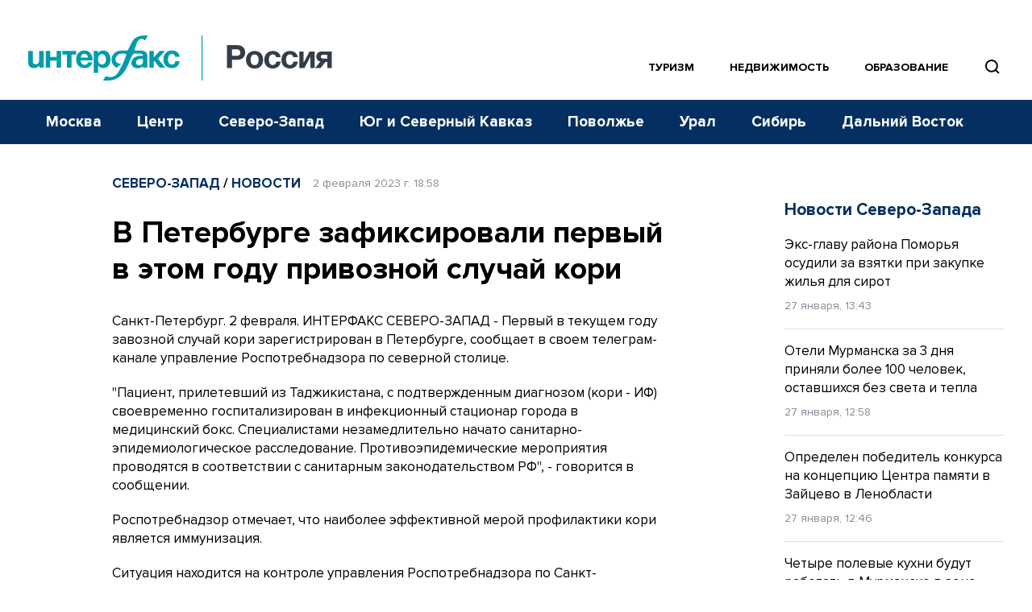

--- FILE ---
content_type: text/html; charset=utf-8
request_url: https://www.google.com/recaptcha/api2/anchor?ar=1&k=6LcvZI4aAAAAAOTOzIbqbgEB_AfhjPLhObEGCEfv&co=aHR0cHM6Ly93d3cuaW50ZXJmYXgtcnVzc2lhLnJ1OjQ0Mw..&hl=en&v=N67nZn4AqZkNcbeMu4prBgzg&size=normal&anchor-ms=20000&execute-ms=30000&cb=bojcwp8xzvqx
body_size: 49210
content:
<!DOCTYPE HTML><html dir="ltr" lang="en"><head><meta http-equiv="Content-Type" content="text/html; charset=UTF-8">
<meta http-equiv="X-UA-Compatible" content="IE=edge">
<title>reCAPTCHA</title>
<style type="text/css">
/* cyrillic-ext */
@font-face {
  font-family: 'Roboto';
  font-style: normal;
  font-weight: 400;
  font-stretch: 100%;
  src: url(//fonts.gstatic.com/s/roboto/v48/KFO7CnqEu92Fr1ME7kSn66aGLdTylUAMa3GUBHMdazTgWw.woff2) format('woff2');
  unicode-range: U+0460-052F, U+1C80-1C8A, U+20B4, U+2DE0-2DFF, U+A640-A69F, U+FE2E-FE2F;
}
/* cyrillic */
@font-face {
  font-family: 'Roboto';
  font-style: normal;
  font-weight: 400;
  font-stretch: 100%;
  src: url(//fonts.gstatic.com/s/roboto/v48/KFO7CnqEu92Fr1ME7kSn66aGLdTylUAMa3iUBHMdazTgWw.woff2) format('woff2');
  unicode-range: U+0301, U+0400-045F, U+0490-0491, U+04B0-04B1, U+2116;
}
/* greek-ext */
@font-face {
  font-family: 'Roboto';
  font-style: normal;
  font-weight: 400;
  font-stretch: 100%;
  src: url(//fonts.gstatic.com/s/roboto/v48/KFO7CnqEu92Fr1ME7kSn66aGLdTylUAMa3CUBHMdazTgWw.woff2) format('woff2');
  unicode-range: U+1F00-1FFF;
}
/* greek */
@font-face {
  font-family: 'Roboto';
  font-style: normal;
  font-weight: 400;
  font-stretch: 100%;
  src: url(//fonts.gstatic.com/s/roboto/v48/KFO7CnqEu92Fr1ME7kSn66aGLdTylUAMa3-UBHMdazTgWw.woff2) format('woff2');
  unicode-range: U+0370-0377, U+037A-037F, U+0384-038A, U+038C, U+038E-03A1, U+03A3-03FF;
}
/* math */
@font-face {
  font-family: 'Roboto';
  font-style: normal;
  font-weight: 400;
  font-stretch: 100%;
  src: url(//fonts.gstatic.com/s/roboto/v48/KFO7CnqEu92Fr1ME7kSn66aGLdTylUAMawCUBHMdazTgWw.woff2) format('woff2');
  unicode-range: U+0302-0303, U+0305, U+0307-0308, U+0310, U+0312, U+0315, U+031A, U+0326-0327, U+032C, U+032F-0330, U+0332-0333, U+0338, U+033A, U+0346, U+034D, U+0391-03A1, U+03A3-03A9, U+03B1-03C9, U+03D1, U+03D5-03D6, U+03F0-03F1, U+03F4-03F5, U+2016-2017, U+2034-2038, U+203C, U+2040, U+2043, U+2047, U+2050, U+2057, U+205F, U+2070-2071, U+2074-208E, U+2090-209C, U+20D0-20DC, U+20E1, U+20E5-20EF, U+2100-2112, U+2114-2115, U+2117-2121, U+2123-214F, U+2190, U+2192, U+2194-21AE, U+21B0-21E5, U+21F1-21F2, U+21F4-2211, U+2213-2214, U+2216-22FF, U+2308-230B, U+2310, U+2319, U+231C-2321, U+2336-237A, U+237C, U+2395, U+239B-23B7, U+23D0, U+23DC-23E1, U+2474-2475, U+25AF, U+25B3, U+25B7, U+25BD, U+25C1, U+25CA, U+25CC, U+25FB, U+266D-266F, U+27C0-27FF, U+2900-2AFF, U+2B0E-2B11, U+2B30-2B4C, U+2BFE, U+3030, U+FF5B, U+FF5D, U+1D400-1D7FF, U+1EE00-1EEFF;
}
/* symbols */
@font-face {
  font-family: 'Roboto';
  font-style: normal;
  font-weight: 400;
  font-stretch: 100%;
  src: url(//fonts.gstatic.com/s/roboto/v48/KFO7CnqEu92Fr1ME7kSn66aGLdTylUAMaxKUBHMdazTgWw.woff2) format('woff2');
  unicode-range: U+0001-000C, U+000E-001F, U+007F-009F, U+20DD-20E0, U+20E2-20E4, U+2150-218F, U+2190, U+2192, U+2194-2199, U+21AF, U+21E6-21F0, U+21F3, U+2218-2219, U+2299, U+22C4-22C6, U+2300-243F, U+2440-244A, U+2460-24FF, U+25A0-27BF, U+2800-28FF, U+2921-2922, U+2981, U+29BF, U+29EB, U+2B00-2BFF, U+4DC0-4DFF, U+FFF9-FFFB, U+10140-1018E, U+10190-1019C, U+101A0, U+101D0-101FD, U+102E0-102FB, U+10E60-10E7E, U+1D2C0-1D2D3, U+1D2E0-1D37F, U+1F000-1F0FF, U+1F100-1F1AD, U+1F1E6-1F1FF, U+1F30D-1F30F, U+1F315, U+1F31C, U+1F31E, U+1F320-1F32C, U+1F336, U+1F378, U+1F37D, U+1F382, U+1F393-1F39F, U+1F3A7-1F3A8, U+1F3AC-1F3AF, U+1F3C2, U+1F3C4-1F3C6, U+1F3CA-1F3CE, U+1F3D4-1F3E0, U+1F3ED, U+1F3F1-1F3F3, U+1F3F5-1F3F7, U+1F408, U+1F415, U+1F41F, U+1F426, U+1F43F, U+1F441-1F442, U+1F444, U+1F446-1F449, U+1F44C-1F44E, U+1F453, U+1F46A, U+1F47D, U+1F4A3, U+1F4B0, U+1F4B3, U+1F4B9, U+1F4BB, U+1F4BF, U+1F4C8-1F4CB, U+1F4D6, U+1F4DA, U+1F4DF, U+1F4E3-1F4E6, U+1F4EA-1F4ED, U+1F4F7, U+1F4F9-1F4FB, U+1F4FD-1F4FE, U+1F503, U+1F507-1F50B, U+1F50D, U+1F512-1F513, U+1F53E-1F54A, U+1F54F-1F5FA, U+1F610, U+1F650-1F67F, U+1F687, U+1F68D, U+1F691, U+1F694, U+1F698, U+1F6AD, U+1F6B2, U+1F6B9-1F6BA, U+1F6BC, U+1F6C6-1F6CF, U+1F6D3-1F6D7, U+1F6E0-1F6EA, U+1F6F0-1F6F3, U+1F6F7-1F6FC, U+1F700-1F7FF, U+1F800-1F80B, U+1F810-1F847, U+1F850-1F859, U+1F860-1F887, U+1F890-1F8AD, U+1F8B0-1F8BB, U+1F8C0-1F8C1, U+1F900-1F90B, U+1F93B, U+1F946, U+1F984, U+1F996, U+1F9E9, U+1FA00-1FA6F, U+1FA70-1FA7C, U+1FA80-1FA89, U+1FA8F-1FAC6, U+1FACE-1FADC, U+1FADF-1FAE9, U+1FAF0-1FAF8, U+1FB00-1FBFF;
}
/* vietnamese */
@font-face {
  font-family: 'Roboto';
  font-style: normal;
  font-weight: 400;
  font-stretch: 100%;
  src: url(//fonts.gstatic.com/s/roboto/v48/KFO7CnqEu92Fr1ME7kSn66aGLdTylUAMa3OUBHMdazTgWw.woff2) format('woff2');
  unicode-range: U+0102-0103, U+0110-0111, U+0128-0129, U+0168-0169, U+01A0-01A1, U+01AF-01B0, U+0300-0301, U+0303-0304, U+0308-0309, U+0323, U+0329, U+1EA0-1EF9, U+20AB;
}
/* latin-ext */
@font-face {
  font-family: 'Roboto';
  font-style: normal;
  font-weight: 400;
  font-stretch: 100%;
  src: url(//fonts.gstatic.com/s/roboto/v48/KFO7CnqEu92Fr1ME7kSn66aGLdTylUAMa3KUBHMdazTgWw.woff2) format('woff2');
  unicode-range: U+0100-02BA, U+02BD-02C5, U+02C7-02CC, U+02CE-02D7, U+02DD-02FF, U+0304, U+0308, U+0329, U+1D00-1DBF, U+1E00-1E9F, U+1EF2-1EFF, U+2020, U+20A0-20AB, U+20AD-20C0, U+2113, U+2C60-2C7F, U+A720-A7FF;
}
/* latin */
@font-face {
  font-family: 'Roboto';
  font-style: normal;
  font-weight: 400;
  font-stretch: 100%;
  src: url(//fonts.gstatic.com/s/roboto/v48/KFO7CnqEu92Fr1ME7kSn66aGLdTylUAMa3yUBHMdazQ.woff2) format('woff2');
  unicode-range: U+0000-00FF, U+0131, U+0152-0153, U+02BB-02BC, U+02C6, U+02DA, U+02DC, U+0304, U+0308, U+0329, U+2000-206F, U+20AC, U+2122, U+2191, U+2193, U+2212, U+2215, U+FEFF, U+FFFD;
}
/* cyrillic-ext */
@font-face {
  font-family: 'Roboto';
  font-style: normal;
  font-weight: 500;
  font-stretch: 100%;
  src: url(//fonts.gstatic.com/s/roboto/v48/KFO7CnqEu92Fr1ME7kSn66aGLdTylUAMa3GUBHMdazTgWw.woff2) format('woff2');
  unicode-range: U+0460-052F, U+1C80-1C8A, U+20B4, U+2DE0-2DFF, U+A640-A69F, U+FE2E-FE2F;
}
/* cyrillic */
@font-face {
  font-family: 'Roboto';
  font-style: normal;
  font-weight: 500;
  font-stretch: 100%;
  src: url(//fonts.gstatic.com/s/roboto/v48/KFO7CnqEu92Fr1ME7kSn66aGLdTylUAMa3iUBHMdazTgWw.woff2) format('woff2');
  unicode-range: U+0301, U+0400-045F, U+0490-0491, U+04B0-04B1, U+2116;
}
/* greek-ext */
@font-face {
  font-family: 'Roboto';
  font-style: normal;
  font-weight: 500;
  font-stretch: 100%;
  src: url(//fonts.gstatic.com/s/roboto/v48/KFO7CnqEu92Fr1ME7kSn66aGLdTylUAMa3CUBHMdazTgWw.woff2) format('woff2');
  unicode-range: U+1F00-1FFF;
}
/* greek */
@font-face {
  font-family: 'Roboto';
  font-style: normal;
  font-weight: 500;
  font-stretch: 100%;
  src: url(//fonts.gstatic.com/s/roboto/v48/KFO7CnqEu92Fr1ME7kSn66aGLdTylUAMa3-UBHMdazTgWw.woff2) format('woff2');
  unicode-range: U+0370-0377, U+037A-037F, U+0384-038A, U+038C, U+038E-03A1, U+03A3-03FF;
}
/* math */
@font-face {
  font-family: 'Roboto';
  font-style: normal;
  font-weight: 500;
  font-stretch: 100%;
  src: url(//fonts.gstatic.com/s/roboto/v48/KFO7CnqEu92Fr1ME7kSn66aGLdTylUAMawCUBHMdazTgWw.woff2) format('woff2');
  unicode-range: U+0302-0303, U+0305, U+0307-0308, U+0310, U+0312, U+0315, U+031A, U+0326-0327, U+032C, U+032F-0330, U+0332-0333, U+0338, U+033A, U+0346, U+034D, U+0391-03A1, U+03A3-03A9, U+03B1-03C9, U+03D1, U+03D5-03D6, U+03F0-03F1, U+03F4-03F5, U+2016-2017, U+2034-2038, U+203C, U+2040, U+2043, U+2047, U+2050, U+2057, U+205F, U+2070-2071, U+2074-208E, U+2090-209C, U+20D0-20DC, U+20E1, U+20E5-20EF, U+2100-2112, U+2114-2115, U+2117-2121, U+2123-214F, U+2190, U+2192, U+2194-21AE, U+21B0-21E5, U+21F1-21F2, U+21F4-2211, U+2213-2214, U+2216-22FF, U+2308-230B, U+2310, U+2319, U+231C-2321, U+2336-237A, U+237C, U+2395, U+239B-23B7, U+23D0, U+23DC-23E1, U+2474-2475, U+25AF, U+25B3, U+25B7, U+25BD, U+25C1, U+25CA, U+25CC, U+25FB, U+266D-266F, U+27C0-27FF, U+2900-2AFF, U+2B0E-2B11, U+2B30-2B4C, U+2BFE, U+3030, U+FF5B, U+FF5D, U+1D400-1D7FF, U+1EE00-1EEFF;
}
/* symbols */
@font-face {
  font-family: 'Roboto';
  font-style: normal;
  font-weight: 500;
  font-stretch: 100%;
  src: url(//fonts.gstatic.com/s/roboto/v48/KFO7CnqEu92Fr1ME7kSn66aGLdTylUAMaxKUBHMdazTgWw.woff2) format('woff2');
  unicode-range: U+0001-000C, U+000E-001F, U+007F-009F, U+20DD-20E0, U+20E2-20E4, U+2150-218F, U+2190, U+2192, U+2194-2199, U+21AF, U+21E6-21F0, U+21F3, U+2218-2219, U+2299, U+22C4-22C6, U+2300-243F, U+2440-244A, U+2460-24FF, U+25A0-27BF, U+2800-28FF, U+2921-2922, U+2981, U+29BF, U+29EB, U+2B00-2BFF, U+4DC0-4DFF, U+FFF9-FFFB, U+10140-1018E, U+10190-1019C, U+101A0, U+101D0-101FD, U+102E0-102FB, U+10E60-10E7E, U+1D2C0-1D2D3, U+1D2E0-1D37F, U+1F000-1F0FF, U+1F100-1F1AD, U+1F1E6-1F1FF, U+1F30D-1F30F, U+1F315, U+1F31C, U+1F31E, U+1F320-1F32C, U+1F336, U+1F378, U+1F37D, U+1F382, U+1F393-1F39F, U+1F3A7-1F3A8, U+1F3AC-1F3AF, U+1F3C2, U+1F3C4-1F3C6, U+1F3CA-1F3CE, U+1F3D4-1F3E0, U+1F3ED, U+1F3F1-1F3F3, U+1F3F5-1F3F7, U+1F408, U+1F415, U+1F41F, U+1F426, U+1F43F, U+1F441-1F442, U+1F444, U+1F446-1F449, U+1F44C-1F44E, U+1F453, U+1F46A, U+1F47D, U+1F4A3, U+1F4B0, U+1F4B3, U+1F4B9, U+1F4BB, U+1F4BF, U+1F4C8-1F4CB, U+1F4D6, U+1F4DA, U+1F4DF, U+1F4E3-1F4E6, U+1F4EA-1F4ED, U+1F4F7, U+1F4F9-1F4FB, U+1F4FD-1F4FE, U+1F503, U+1F507-1F50B, U+1F50D, U+1F512-1F513, U+1F53E-1F54A, U+1F54F-1F5FA, U+1F610, U+1F650-1F67F, U+1F687, U+1F68D, U+1F691, U+1F694, U+1F698, U+1F6AD, U+1F6B2, U+1F6B9-1F6BA, U+1F6BC, U+1F6C6-1F6CF, U+1F6D3-1F6D7, U+1F6E0-1F6EA, U+1F6F0-1F6F3, U+1F6F7-1F6FC, U+1F700-1F7FF, U+1F800-1F80B, U+1F810-1F847, U+1F850-1F859, U+1F860-1F887, U+1F890-1F8AD, U+1F8B0-1F8BB, U+1F8C0-1F8C1, U+1F900-1F90B, U+1F93B, U+1F946, U+1F984, U+1F996, U+1F9E9, U+1FA00-1FA6F, U+1FA70-1FA7C, U+1FA80-1FA89, U+1FA8F-1FAC6, U+1FACE-1FADC, U+1FADF-1FAE9, U+1FAF0-1FAF8, U+1FB00-1FBFF;
}
/* vietnamese */
@font-face {
  font-family: 'Roboto';
  font-style: normal;
  font-weight: 500;
  font-stretch: 100%;
  src: url(//fonts.gstatic.com/s/roboto/v48/KFO7CnqEu92Fr1ME7kSn66aGLdTylUAMa3OUBHMdazTgWw.woff2) format('woff2');
  unicode-range: U+0102-0103, U+0110-0111, U+0128-0129, U+0168-0169, U+01A0-01A1, U+01AF-01B0, U+0300-0301, U+0303-0304, U+0308-0309, U+0323, U+0329, U+1EA0-1EF9, U+20AB;
}
/* latin-ext */
@font-face {
  font-family: 'Roboto';
  font-style: normal;
  font-weight: 500;
  font-stretch: 100%;
  src: url(//fonts.gstatic.com/s/roboto/v48/KFO7CnqEu92Fr1ME7kSn66aGLdTylUAMa3KUBHMdazTgWw.woff2) format('woff2');
  unicode-range: U+0100-02BA, U+02BD-02C5, U+02C7-02CC, U+02CE-02D7, U+02DD-02FF, U+0304, U+0308, U+0329, U+1D00-1DBF, U+1E00-1E9F, U+1EF2-1EFF, U+2020, U+20A0-20AB, U+20AD-20C0, U+2113, U+2C60-2C7F, U+A720-A7FF;
}
/* latin */
@font-face {
  font-family: 'Roboto';
  font-style: normal;
  font-weight: 500;
  font-stretch: 100%;
  src: url(//fonts.gstatic.com/s/roboto/v48/KFO7CnqEu92Fr1ME7kSn66aGLdTylUAMa3yUBHMdazQ.woff2) format('woff2');
  unicode-range: U+0000-00FF, U+0131, U+0152-0153, U+02BB-02BC, U+02C6, U+02DA, U+02DC, U+0304, U+0308, U+0329, U+2000-206F, U+20AC, U+2122, U+2191, U+2193, U+2212, U+2215, U+FEFF, U+FFFD;
}
/* cyrillic-ext */
@font-face {
  font-family: 'Roboto';
  font-style: normal;
  font-weight: 900;
  font-stretch: 100%;
  src: url(//fonts.gstatic.com/s/roboto/v48/KFO7CnqEu92Fr1ME7kSn66aGLdTylUAMa3GUBHMdazTgWw.woff2) format('woff2');
  unicode-range: U+0460-052F, U+1C80-1C8A, U+20B4, U+2DE0-2DFF, U+A640-A69F, U+FE2E-FE2F;
}
/* cyrillic */
@font-face {
  font-family: 'Roboto';
  font-style: normal;
  font-weight: 900;
  font-stretch: 100%;
  src: url(//fonts.gstatic.com/s/roboto/v48/KFO7CnqEu92Fr1ME7kSn66aGLdTylUAMa3iUBHMdazTgWw.woff2) format('woff2');
  unicode-range: U+0301, U+0400-045F, U+0490-0491, U+04B0-04B1, U+2116;
}
/* greek-ext */
@font-face {
  font-family: 'Roboto';
  font-style: normal;
  font-weight: 900;
  font-stretch: 100%;
  src: url(//fonts.gstatic.com/s/roboto/v48/KFO7CnqEu92Fr1ME7kSn66aGLdTylUAMa3CUBHMdazTgWw.woff2) format('woff2');
  unicode-range: U+1F00-1FFF;
}
/* greek */
@font-face {
  font-family: 'Roboto';
  font-style: normal;
  font-weight: 900;
  font-stretch: 100%;
  src: url(//fonts.gstatic.com/s/roboto/v48/KFO7CnqEu92Fr1ME7kSn66aGLdTylUAMa3-UBHMdazTgWw.woff2) format('woff2');
  unicode-range: U+0370-0377, U+037A-037F, U+0384-038A, U+038C, U+038E-03A1, U+03A3-03FF;
}
/* math */
@font-face {
  font-family: 'Roboto';
  font-style: normal;
  font-weight: 900;
  font-stretch: 100%;
  src: url(//fonts.gstatic.com/s/roboto/v48/KFO7CnqEu92Fr1ME7kSn66aGLdTylUAMawCUBHMdazTgWw.woff2) format('woff2');
  unicode-range: U+0302-0303, U+0305, U+0307-0308, U+0310, U+0312, U+0315, U+031A, U+0326-0327, U+032C, U+032F-0330, U+0332-0333, U+0338, U+033A, U+0346, U+034D, U+0391-03A1, U+03A3-03A9, U+03B1-03C9, U+03D1, U+03D5-03D6, U+03F0-03F1, U+03F4-03F5, U+2016-2017, U+2034-2038, U+203C, U+2040, U+2043, U+2047, U+2050, U+2057, U+205F, U+2070-2071, U+2074-208E, U+2090-209C, U+20D0-20DC, U+20E1, U+20E5-20EF, U+2100-2112, U+2114-2115, U+2117-2121, U+2123-214F, U+2190, U+2192, U+2194-21AE, U+21B0-21E5, U+21F1-21F2, U+21F4-2211, U+2213-2214, U+2216-22FF, U+2308-230B, U+2310, U+2319, U+231C-2321, U+2336-237A, U+237C, U+2395, U+239B-23B7, U+23D0, U+23DC-23E1, U+2474-2475, U+25AF, U+25B3, U+25B7, U+25BD, U+25C1, U+25CA, U+25CC, U+25FB, U+266D-266F, U+27C0-27FF, U+2900-2AFF, U+2B0E-2B11, U+2B30-2B4C, U+2BFE, U+3030, U+FF5B, U+FF5D, U+1D400-1D7FF, U+1EE00-1EEFF;
}
/* symbols */
@font-face {
  font-family: 'Roboto';
  font-style: normal;
  font-weight: 900;
  font-stretch: 100%;
  src: url(//fonts.gstatic.com/s/roboto/v48/KFO7CnqEu92Fr1ME7kSn66aGLdTylUAMaxKUBHMdazTgWw.woff2) format('woff2');
  unicode-range: U+0001-000C, U+000E-001F, U+007F-009F, U+20DD-20E0, U+20E2-20E4, U+2150-218F, U+2190, U+2192, U+2194-2199, U+21AF, U+21E6-21F0, U+21F3, U+2218-2219, U+2299, U+22C4-22C6, U+2300-243F, U+2440-244A, U+2460-24FF, U+25A0-27BF, U+2800-28FF, U+2921-2922, U+2981, U+29BF, U+29EB, U+2B00-2BFF, U+4DC0-4DFF, U+FFF9-FFFB, U+10140-1018E, U+10190-1019C, U+101A0, U+101D0-101FD, U+102E0-102FB, U+10E60-10E7E, U+1D2C0-1D2D3, U+1D2E0-1D37F, U+1F000-1F0FF, U+1F100-1F1AD, U+1F1E6-1F1FF, U+1F30D-1F30F, U+1F315, U+1F31C, U+1F31E, U+1F320-1F32C, U+1F336, U+1F378, U+1F37D, U+1F382, U+1F393-1F39F, U+1F3A7-1F3A8, U+1F3AC-1F3AF, U+1F3C2, U+1F3C4-1F3C6, U+1F3CA-1F3CE, U+1F3D4-1F3E0, U+1F3ED, U+1F3F1-1F3F3, U+1F3F5-1F3F7, U+1F408, U+1F415, U+1F41F, U+1F426, U+1F43F, U+1F441-1F442, U+1F444, U+1F446-1F449, U+1F44C-1F44E, U+1F453, U+1F46A, U+1F47D, U+1F4A3, U+1F4B0, U+1F4B3, U+1F4B9, U+1F4BB, U+1F4BF, U+1F4C8-1F4CB, U+1F4D6, U+1F4DA, U+1F4DF, U+1F4E3-1F4E6, U+1F4EA-1F4ED, U+1F4F7, U+1F4F9-1F4FB, U+1F4FD-1F4FE, U+1F503, U+1F507-1F50B, U+1F50D, U+1F512-1F513, U+1F53E-1F54A, U+1F54F-1F5FA, U+1F610, U+1F650-1F67F, U+1F687, U+1F68D, U+1F691, U+1F694, U+1F698, U+1F6AD, U+1F6B2, U+1F6B9-1F6BA, U+1F6BC, U+1F6C6-1F6CF, U+1F6D3-1F6D7, U+1F6E0-1F6EA, U+1F6F0-1F6F3, U+1F6F7-1F6FC, U+1F700-1F7FF, U+1F800-1F80B, U+1F810-1F847, U+1F850-1F859, U+1F860-1F887, U+1F890-1F8AD, U+1F8B0-1F8BB, U+1F8C0-1F8C1, U+1F900-1F90B, U+1F93B, U+1F946, U+1F984, U+1F996, U+1F9E9, U+1FA00-1FA6F, U+1FA70-1FA7C, U+1FA80-1FA89, U+1FA8F-1FAC6, U+1FACE-1FADC, U+1FADF-1FAE9, U+1FAF0-1FAF8, U+1FB00-1FBFF;
}
/* vietnamese */
@font-face {
  font-family: 'Roboto';
  font-style: normal;
  font-weight: 900;
  font-stretch: 100%;
  src: url(//fonts.gstatic.com/s/roboto/v48/KFO7CnqEu92Fr1ME7kSn66aGLdTylUAMa3OUBHMdazTgWw.woff2) format('woff2');
  unicode-range: U+0102-0103, U+0110-0111, U+0128-0129, U+0168-0169, U+01A0-01A1, U+01AF-01B0, U+0300-0301, U+0303-0304, U+0308-0309, U+0323, U+0329, U+1EA0-1EF9, U+20AB;
}
/* latin-ext */
@font-face {
  font-family: 'Roboto';
  font-style: normal;
  font-weight: 900;
  font-stretch: 100%;
  src: url(//fonts.gstatic.com/s/roboto/v48/KFO7CnqEu92Fr1ME7kSn66aGLdTylUAMa3KUBHMdazTgWw.woff2) format('woff2');
  unicode-range: U+0100-02BA, U+02BD-02C5, U+02C7-02CC, U+02CE-02D7, U+02DD-02FF, U+0304, U+0308, U+0329, U+1D00-1DBF, U+1E00-1E9F, U+1EF2-1EFF, U+2020, U+20A0-20AB, U+20AD-20C0, U+2113, U+2C60-2C7F, U+A720-A7FF;
}
/* latin */
@font-face {
  font-family: 'Roboto';
  font-style: normal;
  font-weight: 900;
  font-stretch: 100%;
  src: url(//fonts.gstatic.com/s/roboto/v48/KFO7CnqEu92Fr1ME7kSn66aGLdTylUAMa3yUBHMdazQ.woff2) format('woff2');
  unicode-range: U+0000-00FF, U+0131, U+0152-0153, U+02BB-02BC, U+02C6, U+02DA, U+02DC, U+0304, U+0308, U+0329, U+2000-206F, U+20AC, U+2122, U+2191, U+2193, U+2212, U+2215, U+FEFF, U+FFFD;
}

</style>
<link rel="stylesheet" type="text/css" href="https://www.gstatic.com/recaptcha/releases/N67nZn4AqZkNcbeMu4prBgzg/styles__ltr.css">
<script nonce="buSw7onboMgvM9nzgQtuNw" type="text/javascript">window['__recaptcha_api'] = 'https://www.google.com/recaptcha/api2/';</script>
<script type="text/javascript" src="https://www.gstatic.com/recaptcha/releases/N67nZn4AqZkNcbeMu4prBgzg/recaptcha__en.js" nonce="buSw7onboMgvM9nzgQtuNw">
      
    </script></head>
<body><div id="rc-anchor-alert" class="rc-anchor-alert"></div>
<input type="hidden" id="recaptcha-token" value="[base64]">
<script type="text/javascript" nonce="buSw7onboMgvM9nzgQtuNw">
      recaptcha.anchor.Main.init("[\x22ainput\x22,[\x22bgdata\x22,\x22\x22,\[base64]/[base64]/[base64]/[base64]/[base64]/[base64]/KGcoTywyNTMsTy5PKSxVRyhPLEMpKTpnKE8sMjUzLEMpLE8pKSxsKSksTykpfSxieT1mdW5jdGlvbihDLE8sdSxsKXtmb3IobD0odT1SKEMpLDApO08+MDtPLS0pbD1sPDw4fFooQyk7ZyhDLHUsbCl9LFVHPWZ1bmN0aW9uKEMsTyl7Qy5pLmxlbmd0aD4xMDQ/[base64]/[base64]/[base64]/[base64]/[base64]/[base64]/[base64]\\u003d\x22,\[base64]\\u003d\\u003d\x22,\x22wrVvei0ow4wuw4zDg8O+C8Obw6/CthDDg08iWlHDk8KUNDtjw5XCrTfChMKlwoQBbgvDmMO8OWPCr8O1KU4/fcKHYcOiw6B7b0zDpMOMw4rDpSbCo8O1fsKIZcKbYMOwQik9BsKDwrrDr1sVwqkIClzDmQrDvz3CpsOqATIcw53DhcOlwqDCvsOowrYowqw7w48Rw6RhwpEYwpnDncKxw5V6wpZEV3XCm8KRwpUGwqN4w7tYMcOeFcKhw6jCscOlw7M2DlfDssO+w67Ct2fDm8K/w4rClMOHwqEiTcOAccKAc8O3fMKXwrI9TMOoawtTw7DDmhkOw4daw7PDmhzDksOFZsOUBjfDpsK7w4TDhQRiwqg3FzQ7w4IoTMKgMsO9w7Z2LwxUwp1IGTrCvUNZVcOHXxswbsKxw6zChhpFXMKZSsKJQMOkNjfDo3/Dh8OUwrPCrcKqwqHDtsOVV8KPwoUTUMKpw5AJwqfChyoVwpRmw4HDizLDogEVB8OENMOwTylTwo0aaMKgEsO5eQhPFn7DkjnDlkTCuhHDo8OsT8OGwo3Dqgd8wpMtSsKYEQfCrcOOw4RQWUVxw7I+w5ZcYMOPwqEIIlbDvSQ2wrNvwrQ0X3Epw6nDtsOmR3/Cih3CusKCQsKFC8KFDRh7fsKBw6bCocKnwrd4W8KQw7pfEjk7bDvDm8KBwpJ7wqEEIsKuw6Q7I1lUKQfDuRlSwp7CgMKRw7/Cr3lRw4Q+cBjCqMK7O1dLwp/[base64]/wp/DgsOxGcK1OMO8w6bCrcOZfG/DtMKfw6vDtBA6wo5lw4vCq8KwEMKUEMOUDQh6wqVTb8O5Hn0JwqzDuT/DtEZpwo9wLDDDq8KjJWVYOAPDk8OuwqM7P8Krw5HCmMObw47DnQMLe3PCjMKswoTDtUAvwrDDoMO3wpQPwp/DrMKxwrfCh8KsRQ4wwqLClmfDuE4ywqrCvcKHwoY5BsKHw4dfGcKewqMKMMKbwrDCp8K8aMO0O8KUw5fCjXzDi8KDw7oTd8OPOsK6RsOcw7nChMO5CcOiYBjDvjQbw65Bw7LDqsOBJcOoL8OZJsOaKHEYVSnCtwbCi8KoLS5Ow4k/w4fDhW5HKwLCjjFodsOKL8Olw5nDlMO1wo3CpALCn2rDmnNaw5nCpgzCrsOswo3DoRXDq8K1wqZIw6d/w5wqw7Q6Px/CrBfDgWkjw5HCpiBCC8O6woEgwp5WIsKbw6zCtsONecKYwp7Dgz7CqxLCnS7DssKTATkLwo9KbScowq/DulkxOzXCscKtK8KHA1/[base64]/[base64]/CtQNDwqEUWcOpwoVAwq97w6DDusOULmvCognCrgB0wrIxPcO3wpbDrMKgdcOFw7nCsMKSwq1HTxDDn8KMwo7Ct8OdelDDjEQ3wqrDpi1yw6vDlCzCs2NTIwdxTsKNHFFeB0rDmX7DrMKlwoTCiMOwM2PCrWPCrxUzcSvDlsOZw7Yfw7dnwqh7woxbaVzCqF/Dk8O4e8OyJsO3RSAhwr/Cjm8Pw6XCiEfCrsOfZcO3ehvCrMOcwqvDjsKgw78jw6zCtMOswpHCt15hwpsyGVLDjMOTw6jCm8KEaSMdIy0yw6s9bMKnwp1ZCcO/wp/Dg8OfwoTDosKDw5hDw7DDn8Oyw4ZCwrAawqDClwxIdcO7YGlEwrXDpcOUwpZ0w4Ufw5DDujgDZcKrS8OHI0MzFW50Ims8XQ/[base64]/[base64]/UnF5VGPChMODXcKgw6JxOcKYw7pWwppUw7x0ZcKRwq/Cl8O2wqhRYsKHYcK2QUTDmcOnwqPDvMKUwrPCiHFDGsKfwoTCrX8dw4LDocOBIcOLw4rCucKeZF5Lw7rCjwRLwoDCq8KyZlVHV8OxZgbDvMKawrHDuRtWHMK0E2TDl8KRfSEEWcOjI0tyw7PCu0tWw5hxCGrDjsOwworDvcOaw4DDm8Oha8KTw6HCicKXQMO/[base64]/CkjlVwrbChsO7LghFwr8kwr/CoMKMw48fPMKrwqccwr3DtMOPC8KbRcKvw5EdXx/CpcOvw5lfIhTCnk7CryYjw4PCrVU6wrbCk8OyacK6ACIvwofDocK2fkLDr8K5ElTDtlPCqhjDrz8kcsKPBsKTYsO6w4x5w5knwqbDjcK3wqDCoyjCq8OAwr0bw7nDsFHCnXBTMDFmFmfCrMKtwqNfHsOBw4IKwp5Nwq9YacKTw4/[base64]/[base64]/CqsOTwozCuMO5Q8KCAR0Cw4BzQMOnwqzCsALCq8Kuwp/CvMKcABrDnjPCr8K0SMOrI1s/CxgLw5zDoMO7w6Ihwq1Iw6pWw7ZAP0BzMUUlwpPCiUVMf8OrworDosKafT7Ds8KWRxUPwrpqccOPw5rDqcOWw5p7OXIPwrZ7UcKnLRbCn8KUwoF7wo3Cj8OzK8OnIsOtNMO6OMKZw4TDh8OAwqbDhg3CoMO0TsOWwos/AWvCox/Cj8OjwrfCjsKHw5/[base64]/[base64]/O8OYwrHCocOoAHXDocO8A8KHw4bCiMK1J8OpdcOSwp/DmkUAw5c7woHDoGZnZsKeSTFlw7PCt3PCtMOJf8OlXMOgw4rCrcOWSsKxw7nDgcOpwpdvd0wNwqPCmcKtwrd5JMOZKsKcwq1dJ8Kuwq8Nw7XCnMODfMOQw5bDg8KzE1zDuQDDo8KWw5DCs8Kucw9+LcO2Q8Omwqg/wq8+FnAHCi50w6jCiFLCmMK0fxfDqw/Cm1cXUXrDvygqBcKHPsO2HmLCvHTDvsKlw7hgwrwXJyfCucKww4w8DGDClT3DuG5cC8Oww5jDnRtAw7jCpMOUEXYMw67CisOVS2/[base64]/w6J5EsKMwr0sOxzDviRRSmfCmsKqw4vDgcOqw51BLmPCmQrCqSbDt8O5LWvCsALCucKCw7dywqfDtMKgX8KFwqcdMhJmwqvDv8KGZj5BI8OWUcOKJGrCucO+woBCPMOKHhYmwqzCoMOoV8OSwoHCgF/[base64]/WMOkw5dPJWXCplNbS8Okwo/DqsO8w7nCsEZWwrczKQXDnQjDsEjDtMORfic5w7nDn8Omw6fCu8KCw4rCrcK2MVbCj8OQw4bDijxWwp7Ck3HDqcOyV8KywpDCqsKSWR/DsBrCp8KSX8KUwrHCgWhaw4rCv8Okw413BcKFMXjCusO+SXJ1w5zCugRDA8OswrJCRsKWwqVOwps5w6gSwogLX8KNw4PCusK1wprDncK/Lm3DokjDrlDCkz9OwrTCnwsafsKsw7lmeMKPJCE7GwdNEMOkwovDhcK4w4nCvsKuVsKESEgXCsKrY144wpPDu8Oyw43CpsO4w6slw51ANMOEw6PDnhvDq0IPw6AKw6ZOwr/DpXUrJ3FAwod1w6DCl8KaQwwEXsOnw40WMUJ/wqVbw7UAWFcVwojCjk3Dr242YcKOOwvDrMKgLXV/M1/DhcO/wo3CqCETfsOqw6DCqRVcJVjDuC7DqVM+wp1DM8Kcw4nCqcK+KwcKw6DCgyXCoh1fw5UPw6HCtmo+aBw6wpLChcK4DMKsCCXCkXbDrsKowoDDnGVARcKUMW3DqirDs8O0wqpCSDLCv8K7fhQiATvChMKdw51owpHDrcK8w5vDrsOowqvDvHDCgl8AXGBPwq/CjcOHJwvCnsO0woVrwrTDhMOlwqrDkcKxw67CjsK0wqDCi8KUS8OJdcOpw4/CmiIiw5jCoAcIcsO4DggYEsO9w49Nwo1Zw4nDvsOraUR8w68RacOTwpBew7zDsnDCoX3Dtko+wp7Dm2Jdw6UNLVnCgHvDg8ORB8OIQDZzWcKSasO7LwnDggHCo8OZIy3CrsOnw7nDvX45eMO/NsKwwqowJMOkwq7CnE4Tw6rDnMKdYz3DkEvCosK7w4vDjRjDl0s4C8KLBS7CiVzDqsORw4ciS8KGKTkIWMK5w4PCoCrDn8KyF8OCwrjDq8Kmw5gXdm/[base64]/DmcK3wopUR3HDnwPCt8KcYAtuwppTw7tRw6hsw7bCt8OebcOrwqnDmsOQUDQZwpwmw7M1TsOWIVN+wo1awpPCucOKRipzA8OswrXCocOmwoTCoBh6W8OmCsOYfTc/VWPDmFgBw4DDsMO/[base64]/CjsOnSAXCkMKiwoDCuMOjJcO9XsOweMK2chjDvcK+axNxwoNTKcKOw4QGwoLCtcKhbBZHwoBiQsOhRsOgERDDo0XDjsKPCcOzfsO/CcKAYVluw400wpkLwqZeOMOtw67Cs1/DtsKLw4DCqcKQw5vCucKiw4vCncOQw7HDiBNMTFsWccOkwr5If3rCqS/DuDDCs8K7DsKAw407c8KzLsKfXcKcTEhoDcO4FlZrLRjDhnjDkBY2HcOtwrrCq8OVw4pATGvDqH0SwpbDtivCmFB/wqjDucK+MjHCnlbCrsO5dU/Cjy/[base64]/ChMKpPARPw7opwq51woDDlGg5YFFrOMOow4dvTwPCoMKiccKWHsKLw5BNw6HDkHXCnwPCpQvDh8KXAcKYBXlLGW8ZY8KsS8OOG8OsZFlEwpfDtXnDu8OtAcKuwpvCm8KwwrJEQcO/wpvCuXfDt8KEwqvCqVZXwoVNwqvCucKnw4PDjlPDox4nw6vDvcKAw4AhwoDDvy8wwo/ClXVcBcOUMMO1w6c2w6pkw77DosOLEi1Fw691w6vCkD3Du2/CsVzDvmxywpp3bMOHAlLDvCJBfXQkGsKBwrrCh01Ow4nDisK4w4vCjmsECHkSwr/DtFrChwZ8HDccHcKjw5dHcsK1wrXDiSYxNsOMwpbCkMKjbsOJBMOIwp9CesOvDR4cY8OEw4DCrcK4wodew50xYX7CsCXDo8Krw7vDo8OlNidQV18rG2DDuE/ClBHDkglhwozClVnCpHXClsODw4JBwoFfbHFzLcORw6zDqjgkwo3CrghkwrrCoWdWw4AFw593wqolwoLDtMKcEMOewoAHVFZawpDCn0LCqsOsV2xywqPCgjgBGcKPCC8TMDRlbcOywrDCvMKZTcKdwprDjQTDjjrCpRABw7rCnQHDmTLDicORfFgKw6/DiwvDj2bCmMKuSz4ZdcKow751PhvDtMKAw43CmcKzW8O0w4MWbF9jRgLCvQrCpMOIKcKWSU7CukZ9UsKpw49aw5Zsw7nCpsOPwrHCqMKkL8OiZi/DlcOMwrnCpXlXw6gUSMKRwqVhGsOWbEvDtEzDoRglVsOmfCfDh8Otw6nCm2/[base64]/DmkPCiAfCiBYVeQYtwpfCvDfDvMKLE3Q+LgbDicKMQSHDpxHChR7CtsK7w5nCqcKIcVTClzM8wptnw4h2wq1jwrtwTcKSPFx4GkrCt8Knw6olw5siD8O5wq1Gw7jCsXrCl8K2bMKew6fCmcK8DMKlwpfDocOrX8ONc8K1w5fDhMOawqsyw4JJwoLDtmgywq/CghfDpsO1wr1Kw4TCp8OASzXCiMOvDwHDqUzCq8OMMA/CisOhw7fDikBywpQtw79EHMKmE1hdOnYDw41Dw6DDhR1+EsOUCsKOLMOuw5PCusOTAljCh8O3R8K9GcKvwrQww6RvwrnCl8O7w7FiwpvDhcKRwpZzwpvDr2vCvzEZwoMvwo9dw6zCkilbTsKow7fDr8OgdFgXHcKCw7R/[base64]/CrsKCUcKAcTQXFznDqMOlwroswrpFdXd1w4zDkXjDusKQw5/CvcOqwrrCpMOTwpkTacKaWQHCrEnDmcOXwrViMMKJGGbDsATDv8OXw7nDtMKCZDrCicKvOCPCpmkxccKTwrbDo8ORwolTIXoIWW/Cp8Ofw60oUsOVIX/DkMK5Rn7Cp8OUw4VGS8OaLcKWU8OdO8KJwrccwpfCojNYwqMawqnCgiZmwpLCoEYCwqXDsVlbBsOXwpRfw7HDj0/[base64]/ClsOOw4oqbsOBEDkICMOAw4vCncOjw7/Cs1MPw6RPw5fCo0cGchhhw4nDmADDg0wedmYsDDtFw6jDjTR1Nxx3XcO7w5Vmw7nDksKLdcOgwrkZDMK9CcK9Q1hvw5/DpgzDsMO9wqnCjGzDg17Dqy9KYT4oVTcUTsO0wpJpwpEcAykXwqrCjW8bw7jCumJswpdbI03Dlm0Kw4fCqcKLw5wfCV/[base64]/Dhxs0KsKJQzvCrHvCiHBtwpnCh8KoBRRFw5zDsDPCp8OKEMKRw5wRwqgdw5EaXsO/BcKpw7jDmcK6LwN/w77DucKPw54ye8O3w6TCiBjCsMOZw7siw7rDp8Kewp3CoMKjw5fDlsKvw6J/w6nDnMOsRV06VMKYwrnDjcOsw5VXYh8xw6FeY1vCowDDmsOUw4rCh8O3UMKpZhHDhjEPwpMlw7Z0wobCjzbDgsKjZjzDhUzDusKywp/DoQfDkG/CsMOww6VuLhXCuEMMwrVaw51Rw7dld8O4IQMNw7/CoMOKw4HCjSfCqiTCtmTCl07CpgE7d8OGGn9uOcKfwobDrRs1w4vCigTDt8ONCsKBM33DucOpw6PCtQfDmAMaw6rCvlkWdEhPw713HMO1R8Kmw6jCnHjDmkHCncKoe8KzPT9WdjwGwr/[base64]/YMO9wqA5wpXClMKbSEt6wqUdw795wrQVw7nCpMKjUcKjw5NFegvCslsnw5EzXUMKwr8DwqLDq8OrwpLCnsKcwrIvwpt1KnPDnsOcwofDmmrCucOtTMKJwrjCkMOyXMOKDcOIQXfDt8OueinDgsK/E8KGcWXCqcOrWsOjw5hMbMKyw7fCs3t+wrYhUDYSwpjDnkLDksOdw6/DjcKrE0Vfw77Dj8OtwrvCiVfCgyVxwptyQcOhQ8OewqfCisKYwpzCqlPCvsOsU8KfIcOMwo7ChnlIQU51H8KqW8KHR8KNwqLChcOdw6Mrw4xXw7fCsCcPw4TCjmjDhn/[base64]/DmcOCwqgLT8OmwqEHOcKDZsKnEcKCwozDnwxewrJPTGR2EDlkEijDs8KecgDDoMO3OcK0w4bDm0HDpMKXQDkfK8OedyU7RcOnIhXDmVwcd8Orwo7CkMKlPw/DoVzDs8Oaw5HDmMKPIsKcw5DDuVzDocO+w5w7wpkUPh7DoiIawr5LwqNOPFl2wpHCucKQOsOyf2/Dg2cNwobCs8OBw5zDqmZHw7XDnMKiXcKXeSV4aV3Dj2UTf8KMwp3DvQoYb1s6eSvCm2zDnAQIwow2MkPDuBrDpndIF8Ojw7jDgVbDlMOdY1lOw705XGFcwrjDpMOhw7sDwpIJw6Eewr/DshMxS1DClFB/UMKWP8KbwpfDoCPCsR/CiQQZcsKGwq0uCBfDkMOwwobCnWzCucOew5DDs2VQXS3CnDHDtMKRwpFMw47CoUFnwp3DpGsbwpvDnWAQbsKDRcKKfcKrwppvwqrCo8ORCSXDkgfDkm3CtGDDnBrDnD/CkCHCicKBMMKmOcKcEcKgWwLClXhcwonCnGsYO0MHHQnDjGDCrgzCr8KMUX1KwqV+wp5Bw5/DhMO5QF4Kw5DCqcK5wrDDqMOJwqrDjcOVVHLCvTE6JsKWwovDrGkXwp58di/Cgj5tw7TCs8KEZxvCj8O7fsKOw57DmkodP8OBw6LCgj5JasOkwpEewpdWw4nDgiLDkRERE8Onw4Uow4ASw4gMPcOeCBLChcKFw6A5HcKzaMKNFlnDl8OGNlsKw5k/w7PClsKfRArCucKWTcO1SsKMT8OXVsKRGMOBwqvClytFwrcneMOsDMKYwrxEw490IcOkXMKGJsKsAMK4wrwsDXDDq13Dl8Ojw7/DocOsYMKmwqTDsMKNw6R/FMK7IsOEw64hwr1Bw6BzwoBFwqfDiMOfw57DlU9cRsKqGcK9w6ViwrHCoMKiw7AKRy99w7zDpEtNHRTCoGoECcKfw4gSworCmzYuwqTCpgXDi8ONwqzDjcOiw7/CnsOkwqBkQ8KdIQ3CtcKIAsOvcMKFwoEdw4LDvGk6wqTDrXZrwoXDqFVlcizDkEnCs8KjwonDh8OWw5FmPDYJw4LCgsKkYsK4woVcwqnCtcKww7/CrMOzCsOew4rDjkIvw7U1UBEdw7UuCsOEb2Vjw4Npw77Cq0sewqfCosKgGXIQAjTCixvCh8OWw4nDjcO3wrhRX1dMwo/DuC7CgMKNfEh/woLCv8Kmw7wDN2sww6TDi3LCjcKUw5cJa8KxWMK+woXCsn/DssKew5puw4w0XMKtw7xDFsOKw4TCv8Kgwq/[base64]/[base64]/DrcOMUUDCoMKcI8KrGcOaw5PDgRhQLcK2wpTDucKwFMO2w70Aw53CiEh4w4cATMK7wovCksKsRcOcWTrDhWENKWZITGPCoz7CjsK/[base64]/wp1LBBHCuMK/wrHDksKKU8OYwqjCuSjDvGN1RS7CuBAMTWZ6wpPCscOjJMKkw5opw5vCoSDCgMOxHkrCtcOzwpPCthd0w6YYw7DDoU/DrMOKw7Elwqo/VRjDpA7DiMK8w41mwofCvMKlw7nDlsK2CB9lwpDCnTAyeXHCr8OuFcOSNsOywpwJAsOnecK1wqcbFwp/GRhhwoDDsXnCsHsEKMOJUG7DrMOTHRPCpsKCOcKzwpB9KRzCpjpuKxrDhl8xw5Z/wpfDuHEsw6EyH8KbUX0zGcOsw6oBwrVSSxdzB8Opwo0UR8KqesKVUMOeXQnCu8OIw658w5DDsMORw6zDqcOZFRnDvcK1bMOcNMKFO1HDsQ/DkMOaw7/CncO0wpRiwoHDtsO/[base64]/DhkcWwo9Qwrxlw5HCkWTDumnCtcO2R17CljHDmcKMJsOGFh9TGULDjXM8wqXCpMKlwqDCusK5wrnDpxfCrXDDtFzDpBXDrsKIcMKywpUMwrBLe09IwqrDmHFhwrs0QAI/w4owAMOWNyjCgg1swr87TMKHBcKUwqE3w6fDqcOVUsOUL8KDIUcswqzDkcKbdAZjTcKDw7Iww77DgHPDmCTCp8OBwoUyTEQvXS9qwo5cw6Z/w5tsw7xRFj8NPk/Cvgg+wppPwqJBw5vCvcO7w4TDvgbCpcKTUhLDoyvDl8K5wodkwoU8Xz7CoMKRGwM/YV1uNBLDrmxPw4nDpcO3N8KDV8KQBQRyw5l0wpfDo8KPwpJEC8KSwpx+QsOrw6k2w7EUPhExw7/CnsOMwozDp8KmRMKuwooYwrfCuMKtwpJxwp9GworDhXFOdhDDlcOHRsK9w7YeasOLYsKdWB/DvMO3G0kowqPCgsKNO8O+GEPDjUzCpsOSWMOkFMOxV8KxwpgAw7XCkkdOw7VkUMOEw7/CnsO0Rwggw4XCvcOldcOOdEAhw4ddesOcwrIoIMKsPsOgwocKw6jCjFMCZ8KbHcK/EmvDp8OTfcO8w7jCqSg/EG1eIFx1CzMuw4zDrQtHdcOXw43DncOlw7fDjMOzOMOpwonCtcK1woPCrQ1/RMOYaQLDksOTw70mw5nDkMKxFMKHYRzDvQ/CqWRww5PCgsKcw70WDE08MMOha0vCq8OewpjDoVxHX8OLaAzDpHYBw4PCp8KAQyfDhG99w6LCtwLClgh8Ih7DkxdwKT9VG8Kyw4fDpivDrcKwUkgswoRBw4PDpnoAEMKzNwzDvBs6w6TCsEs0XcOOw6XCuwtlSx/DqcK3VzEyXAnCiGVJwqFKw5wuelxFw64HPcOCacKCGCsdUAJ+w6TDh8KBGUDDpyAaaSrDvXhhHsKlCMKYw5dpUUVxw4ENw57Csz/[base64]/Dq8K3wq1aw7XDgcK1S3rDkMKgblfDiktiwoIDb8OwJmZlwqUQwrEBw63DlinCjVZow67CscOvwo1MZcKfwpvDtMKzwpDDgnTCgQxWVR7ChcOnYQktw6Ztwr1Gw6/DhTVYIsKtbycZTU7Du8Kpw7TDizZrwr92cF8YPmdSw6VdIAoUw45Hw45JcTNrwpXDpsO/w7LCisKaw5ZyScOfw7jCgcOdCkDDskHCgMKXAsOSScKWw7HDh8KpcDlxVEDCrWQoN8OgV8KGNGt4eDYIwrxVw7jCkcKsW2UoEcKcw7fCm8KbdcKnwoHDpMKSR3TDkBonw7sWIQtnw4l6w7LCpcKFLcK8XgENbMKTw5RBOF9PRj/DhMOew5VLw4jDsi3DqTA1XVR/woBHwo7DrcOIwqU3wofCkxbCtcOfBsOYw7LDisOQTwjDtT3DgcOow7YJbxZdw6h/wrptw7HDj33Dlw0rPMO5cygNwpjCgSjCtsORB8KfHcOpHMK0w7/CmcKww506Ig1vwpDDqMO2w7TCjMKWwrUCSsKoe8Onw6FQwoXDl1DChcK9w7zDm1XDj11kblfDucKNw7Asw4bDmRvCg8O3ZsKVN8K6w73DicONwoRkwqTCkB/CmsKRw7DCpEDCkcK7KMOPMMOGPQzCjMKqdcKuHk5wwrRcw5XDv0zDq8O0w4ViwpgOcV1xw6/DpMOJw73DssOUwp7DjMKrw5I6woplHMKTCsOlw7bCtMKlw5nDusKMwoQFw7rCnnR6OzIyVsOewqQsworCiC/DiwTDm8KBwpvDpQ/DucOlwpNswp3DmHzDqjwNw59TAcKATMKVZWnDucKhwrc3OsKKSzQ3bMKYwqcyw6XCilbDh8K9w710BAB+wpoacjFOw7pIIcOlKm/CnMK2V2nDg8OJBcK8ZxDDoADCqMOYw7PCjcKQLR9Yw6ZnwrlTM0V8M8OuKsKqwpzDhsOiP2zCj8OFwohdw5w/w4h5w4DCrsKrVsKLw7TDmTLCnHDCn8KyeMKoPRlPw7XDv8KUwqDCsDhAw4/Cp8Ksw6IfL8OKKsOdLsOxQhMyZ8Kew5jDi3c4ZMOLd2ZpVX/ChjXDhcOtLih0w7/DgSdjwp4/JivDpiFkwozCvSLCs3AUZFxdw4vCuFhyX8O1wr5Uw4rDpjgnw6DChQh2T8ONX8KKR8OwDsOtTEHDsDQfw5bCgxjDrytvZcKgw5QIw4zCucOQRMKMBn3Dv8OxdcO9XsKXw5bDqcKoahNMdMORw6/DpXnDkVILwoUtYMO4wobDu8OuMhwjaMOaw6PDkkooQ8Orw4rCvVrDusOOw4BmPlUVwr7Cl1PCiMOQw5wEwrzDpsKawrXDgEJQXWDCmMKdCsOYwoHDvcKfwp9uw5vCsMKSM1LDvMKCeDnDgsKqKQrCvx3DnsOoYxPDrD/CnMKpwp59GcOyHcKmN8KbXhHDoMO/[base64]/[base64]/CkmZTw4jDhz0NwqUdw6ljCHXCqsOIOcOpw4IAwoDCqMK8w5bCrUfDpMKvQsKvw6zDhMKYY8OkwobCqnPDisOiCl/DrlREf8KswqLChMO6JjN6w79gwogsBGN7QsOXwqjDucKAwq7CqkTCosKGw590CWvCu8KVd8OfwpvCtCNMwoLCt8O4w5gJHMOfw5lSXMObZiHCmcOGfgLDqxPDiR/Cln/Cl8Okw5MJw67DoV5dTSR8w5TCn1fCqRsjCH4QFcKSUMKDR0/DrsOLFmgTWx/DnFLDl8Osw5QswpDDjMOlw68Ew74Ew5XCkRrDu8KuZnLCu3LCuEERw43Dv8K+w6RSW8KhwpDCqlw8w5rCt8KLwpE5wofCqn5yD8OMQwXDnMKMNMO3w4U4w4EqR1LDicK/DjLChmBOwqQQTMOywqnDoSvCsMKtwplPw6LDsBsXwowmw7bCp0vDg1/DhMO1w6DCoDnDrcKpwonCn8OmwowZwqvDgAtWaWBjwotvKMKKTMK5AsOJwp1dejbCpDnDlzzDqsKHBFrDqcK2wojCjToUw4nCq8OxPgnCnnxEYcKhZyfDsmUJO3ZJLsOtA3sjYmXDkVPDt2vDgcKQw7PDm8OTSsOnZlPDgcKjfkh8FsK/w4oqEBfDkWpbOsKYw7vClsOOTsO6wqbClFbDlMOrw5YSwqbDgQTDgMOzw6xkwp4Mwo3Dq8K0BMKSw6giwrLDnnLDogNrwpHDpF7CoXbDmMO3NsOYVMKvGFBswo52wqQVw4nDkCFMMhEewoZyDMKZHmAYwoPCo38eNjbCqcOyQ8KlwpVPw5rCrMOHU8OTw6DDncKVWg/DtcKQSsK0w6bDvFAdwpU5w4jCs8OoVlc2wp7DvxkGw5/Di2jCrmM5ZF3CjMKqw7LCnxlUw5jDmMKaNmlCw6jDsTwWw6/DolE7wqTDhsKzaMKcw7pxw5cuAcOyGhXCtsKAd8OweA7DiXNuIVZuJnrCg0ZsPSzDqcOOL2Riw5BdwoJWXHMhQcObwp7CthDCl8O/[base64]/CpcOTwr7CoDHCvhPCnsOFw53DmsK4W8KgwodyATYLVTXCoGbCllADw6XDlMOEeCgYEsKFwrvDp1/DryVswpfCvWZQccKEXHrCjTbCi8K5IcODBijDg8O8RMKGPsK9woHDsQY1GyDCq2crwoZYwpjDi8KsasK4CcK/GsO8w4vDt8O5wrp7w40Lw5XDgkjCsBwxWm5lwoAzwoHCjA9bDnl0cAphwqcbfWMXJsOZwo7CnwLCkx9PPcKzw4Y+w7MPwr/DqMOFwr4OJk7DjsKyBXjCm0IrwqQBwqjCjcKIYcKww6RZwoTCoXxhKsORw7/DnkvDoR7DvsKcw51Qwpl9dmFCw7zCtMKiw7HCi0FEw4fDlsOIwplYe1ltwrfDohjCpwJow7jCiw3Djy96w6/DuBzCsVgDw5nCuDbDnMOpcsOOWMK9wq/DvzXCucObecOlCVJXw6zDol3CrsKvwrrChsKiY8ORwofDrl1CGsKZw5bCp8OcT8O5wqfCnsOjFcOTwoc+w5EkTjYAAMO0BMKww4ZFwoFlw4VQdmtBeX3DigPDo8Kowosww4kGwoHDo2Z6I2/[base64]/w5RCwqLCqA7CjMOCZDFMLAoIQ8KZcnUNw5LChiDDqW3CoVHCosKzw4/[base64]/DscK4SsKvw6jCicKKRcKew6/Crgt6wo4yDsKTw50swpBrw47CiMOkMsO6wrRuw4k1YC7Cs8O/w4fDoUEIwpDDtsOmIMOKwqlgwp7DklfCrsKyw7rCvcKKch/DiibDnsOYw6Q0wqDDgcKgwrhuw641DGTDqUbClVLCjsOXIcKnwq0CGy3DgsO7wo9GJjDDrsKEw6LDnz7ChsO1w5vDjMKDWmVuT8K4IibCjMOuw4w3IcKzw6FrwrItw7nCq8OgPGjCqcKUdSgUXMOmw6poQnJoEm3CtF/[base64]/Di8KXw6Fcw6PCuMK6U8OLw5TDt2AlwqHDtMO3w4lPexp3wqLCvMKnXw0+cnbDjsKRwojDnTEiK8KTwrfCusODwqbClsOZFDjDlzvDu8ORKMOaw55OSVIqSxPDuUpTwrHDiGpfccOsw47CgMO3VgM9wrY/[base64]/[base64]/fn1xw4UWwojCgsKzA8KFDDIyXH3CnsK7ZsO7bsOYSXQLOXfDqsK5bMOlw7HDuBTDvnt3aHLDtRwTWnMsw4TDgDrDiDzCt1jChcORworDl8O1RsOtIsO5wrhpe24EWsK8w5XCrcKeF8OhaXAnMcOdw5ttw6/DsEAQwpvDqcOAwqAvwqtSw7LCnArDgGfDl0LCp8K/aMKEehBVwpPDs17DqzAUCBjCpybCpsK/woLDscOMHH9ywoPCmsKSf2nDicONw4kJwoxUXcK4csOLfsO5w5ZWWcOnwq9vw5/[base64]/wopIL8Oywr1mwoTCo0XCgcObAsKWB1QEWEUvecK2w6sPccK4w6Uaw4t2Y10zwrXDlEN4wo/DkRfDtcK+DcKnwp40U8KgQMKsesK7w7XCgn5uwonCusOqw7c0w4TDtcOjw4/[base64]/[base64]/DvMOKw7fCpFZ5wrbDmMOkwpzCisOUUXjDncOEwoBuw7kywprDhcOZw750w7UtaAdBEsO0GzfCsAXCh8OeW8ObNMK3w43DicOiLcKww4lDGMKoCkPCrQEIw4w5esO5XMKuUHAXw78THcKgDDLDv8KHAzPDl8KBUsOkUWvDn2xoKnrChhrCnyd1LsO3IlR/w7LCjBLDtcOVw7MxwqdJw5LDjMO6w6sBTGTCusKQwojDt2HCl8KrZcKxwqvCi27CthvDocOGwoTCrgtMLMO9LTrCogDCrMOKw5rCuzYJdlXCqlbDvMO9EMOuw6LDvnnCrXrCgg5ww7PCrsK+fnDCmXkUcxLCgsOJDsKtWDPDrGLDnMKGcsO3HsO/w5LDtmsZw4/DpsK/PCcnw67Dpw3DoFtCwoNMw7XCp25yGDvCpjfDgQ0+KljCigjCkVPCsgHChxIuMxVdIETDkgkjEmQbw7JIacOcY1YBWVzDslxow6dWX8ObZsO6XG5/aMOfwq7CtV9yesK5d8OKPsOMwrZkw6URwq/CqkAowqF4wrXCrSnCgsOmKHLDthsnw4nDg8OXw7IUwqlZwrI4A8KXwrhFw7LDq0DDllEaOx9twq/CnsKkZsKrXsKJFcOhw6jCui/[base64]/[base64]/LMOpfU8Gw7vDvMKew5/DusOxwq4Cw5nDvsOOD8Krw6DDucOAaxQlw4fDlH/CmDjChm7CugvCrFjCgm0NQGMcwr1YwpLDtFVSwqfCvcO9wrfDqsO7wqErwr4/KsOCwqdfJXRrw6AsNsOqw7pHw6sNWVtMwpcUYFHCucOrMjlUwqDDtSfDlsKawpPChMK/wqjDicKCR8KdUcKLwowNEDV9PQrCm8KfZMO/YcKHcMKewpPDm0fCjAvDo3hkQGgrJsKsUgTChyzDvA/[base64]/w6vCqsO/SsKAAgvCkylAwr3Cv8Ojwq7DrcK1BxbCgkQrwrLCn8KEw4FcOj3CkgYtw7c8wpHDsTl5HMOIQTXDl8ONwoNaLjYtTsK5wqZWw5fDlsKEw6Q/wrHDpnczw5Rab8OQf8OxwpVXw5nDncKGwoDDjGhbeALDplFAAcONw7LDqFQiL8K+ScKzwr/CmjtYNRzDi8K7BAHCjj4pJ8O/w4vDhcKGN0/DpGXChMKdLMOuH0HCocOcNcObwrDDhDZww6vCvcOObMKgYcOpwpDDo3dRfkDDi1jChk5+w7U/[base64]/wo/CiMOZPMOudsKLcAFJwq3DocK9QMKywrMpwqV5wp3DvDjCqm0GeFMUcsOvw6EwOsOCw67CpMKYw6g2aQRPwrHDmxbCjMO8YlRiQ2PDoC3CiSI9e05Yw4XDpndwW8KNAsKTBgDCtcO+w5/DjTDCq8OpIknDqMKiwo4gw54PZjZsCnTDgcKqS8KBfGNCKMK5w4sVworDgADDqnUaw43CncO/DsOTEVLDggEiw5EMwojDgsKRSkvCqnhnJsO0woLDk8KKesOew6jCoFfDgzQ3ccKJcQsoU8KcXcK4wpQJw7MQwofCusKJw6DChWoQw6LCn05PSMO7w6ASCMKnB2wGbMOuw7bDpMOEw5PClXzCv8O0wqHDnVrDg3HDhR7ClcKaOlPDqRTCtA/DvSM9w65+wpdxw6PCixM+w7vCmiRbwqjDmTrCplrCuBnDu8Kcwp8/w43DhMKyORPCjWXDmSFkAibDpsOGw6rCocOGA8Kfw5UWwprDoRQuw4PCtltRY8Kww6vCrcKIPMKiwqUewoLDsMOhZsK9wpXCiDLDncOzBWRmKStww5zCjTvCjsK8wpB3w43DjsKDwr/CpsK6w6E6IDwUwpMGwrBRPhgGY8KANXHClTB/[base64]/Cvm3CpsKVwppKw6hLEMKCw6bDtcOtw64Ww77CosKAwq/Dt1bCpR7Cl2XChMK/w7rDvDXCr8O1wqjDvsKVFEQ3w4xaw7BYY8OwMRDDh8KOfCXDjsOLFXTClTLDvsK3QsOKTVoUw4/CjWwMw5o4w6Amw5rCvhTDmsKTPMO8w6IsYmUKBsOPWsKbM2rCtyB4w4gZJllmw63Cu8Kqb0TDsHjCqMODGmjDusKuYDtPQMKUw5/DnWFbw5PDgMKFw6PCgFEtdcOVYRNDfQ0cw7cZbF5uXcKvw48UY3d9d3TDlcK+w4HCtsKnw6N8ehYgw5PCqxjCgQXDq8O+wo4fEMOCMXVxw4NzesKjw549FMOCwoM9wr/DjQPCmsO+OcOfU8KVNsOXccKla8OXwp4WBSnDo3XDlgYgwoRFw5w9Z3YKFMKZEcOQFMOoVMOgc8OuwoPChUjDvcKKw6oRasOKH8K5wrg9B8K7QcOGwrPDiDswwrofQxfDn8KIasOXL8K+w7Nnw5DDtMKmYCIdW8KYPMKYcMOKKlNhMMKlwrXCsjPDp8K/wq19HMOiIBo0N8ORwpbCt8K1VMOGw7NCOsO3w7xfTm3ClxHDpMOvwr4yH8Kow4JoCSIAw7liM8OvRsObw7pBPsKGHS9Sw4zDuMKhw6dvw6LDscOvHmjCvWjCrlASJ8KTw4YtwqnClFgUTSAXF30awq8tCmVMAMOROUkcMGLCpMKJdsKuwqjDkcOSw6/DlyImKcKqwqfDnzVqP8OSw7t+Km7CqCQmeWMaw5DDicO5wqfCh1fDkQ8aIMOccF0GwqTDj2pkwqDDlB/CsVdAwq7CriM/KhbDnT1Nwo3Diz3CkcKIw4IMdcKTwoJqfyfDux7Dnlt/[base64]/DmELDnMKywrReasKUfHDCi8K1w4vDlxRdOMOpw50kwqrCqCtOw6HDj8KBwpfDmcK1wppFw7XCoMOXw5xkKi8XF1s0MlXCgxwUFXsMIg8WwrBuw5hifMKUw4kpZWPDp8OCB8OjwrJEw4snw5/[base64]/w7PDiBLClcOXQ15vw4zDuMOLw7klw6NcU3d4ahgsJsKBw6xewqkdw7TDuCl5w4oFwrFJw5wOw4nCoMKvDcONPVJIIMKLw4JUFsOuwrvDmcKkw714LcOMw5VcKFFcfMK9YkPClcOuwqUvw7dJw7/DmsOpB8OedVrDpMK+wo8sL8OAVi9fP8KXclAWMBkcfsKFQA/ClgDCi1pFKW7DsGM0wqMkwr4Lw4XDrMKgwpHDucO5eMKWKjLCqEnDgUAyO8OCD8KtFitNw7TDgzMFTsKsw6w6wqkgwqAYw60dw7fDnsOyQ8KuT8O0ZG8XwopDw4cxwqXDvXQ4RS/DullXL01Gw517MRNzwpd+QCbDq8KDER8DFkxtw4rClQNASsKbw60Ew7DDqsOrNSozw5PDihMqw7g0NlfCgVBKH8OZw5xLw6PDr8OuTMOjTiXDnSwjwr/CmMKzMFdnw47DlXNNwprDj2jDh8Kqw50nP8OSw71Oa8OucTLDoQwTwrlgw6dNwrfChzfDk8K7A2bDmHDDqQTDliXCqBpdw7gdd1DDpUjCvlJfJMKGwrTDvcKFHF7Dl2AgwqHDp8Oewq1AO33Dt8Krd8OQI8OwwqZEHg/ClcKMSAfCtcKVDgxJYMOtwobCoTfDjMOQw5XDgSvDkwIcwo/ChcKMCMKVwqHCvcOkw7TCqxvDkg8LGsOqGWHCrnvDlm0cBcKYNRQIw5lJGTF4fMOQw5HCu8KhX8KNw7fDuh40wpslwr7CpjfDq8OiwqpVwofCtQ7DvUXDjWEsJ8O5H33DjVPDkRnDrMOswqIJwr/Cr8KXNn7DticawqFbXcKWTlPDpTZ7TjHCkcO3AHBNw7pxw6tHw7QWwqF3HcKuEsOfwp0/woorVsOyWMOcw6oNw7/[base64]/DmhPDp8KxTcOWw7LCh3BqJcK6woF6NsOKXz1IRsKpwrAFwqZBwrPDiX1dwp7DuXdFSWYkMMKkISYYSGfDvFIMXhJSMR8eeRjDkDPDtS3ChRDCsMO6EzXDkAXDgy1dw6nDsR0LwpUXw6DDiWvDg21lEG/[base64]\\u003d\\u003d\x22],null,[\x22conf\x22,null,\x226LcvZI4aAAAAAOTOzIbqbgEB_AfhjPLhObEGCEfv\x22,1,null,null,null,1,[21,125,63,73,95,87,41,43,42,83,102,105,109,121],[7059694,736],0,null,null,null,null,0,null,0,1,700,1,null,0,\[base64]/76lBhnEnQkZnOKMAhmv8xEZ\x22,0,0,null,null,1,null,0,0,null,null,null,0],\x22https://www.interfax-russia.ru:443\x22,null,[1,1,1],null,null,null,0,3600,[\x22https://www.google.com/intl/en/policies/privacy/\x22,\x22https://www.google.com/intl/en/policies/terms/\x22],\x22MBDSYlDlByg8HsqkaCNXcuG/WeiSxCHqhCIOua0rxmE\\u003d\x22,0,0,null,1,1769518271121,0,0,[1,10,178,185],null,[11],\x22RC-IAyi0QUDlWIaJA\x22,null,null,null,null,null,\x220dAFcWeA5qZOCHh5SNI9fPtgZik8gDwMZoYbwnOETnjr7H9gPCcOrXPaDNkOEzB-KU1ghYuJgcWRwv_K0pccWR_msAfFhhps39vw\x22,1769601071017]");
    </script></body></html>

--- FILE ---
content_type: application/javascript
request_url: https://smi2.ru/counter/settings?payload=CNioAhjTuqz6vzM6JDE1NDdiMTNhLTM3NDctNDdjNS1hNTIxLTBkZjEzMmZjNGRhNw&cb=_callbacks____0mkwjckmf
body_size: 1514
content:
_callbacks____0mkwjckmf("[base64]");

--- FILE ---
content_type: application/javascript
request_url: https://www.interfax-russia.ru/js/script.js?v=1768316971
body_size: 28731
content:
$(function (e) {

    // ========= STOP PROPAGATION ==========
    $('[data-events="stopProp"]').on('click', function (event) {
        event.stopPropagation();
    });

    // ========= PREVENT DEFAULT ==========
    $('[data-events="prevDef"]').on('click', function (event) {
        event.preventDefault();
    });


    // PRESS CTRL + ENTER EVENT
    $('body').keydown(function (e) {
        if (e.ctrlKey && e.keyCode == 13) {
            var text = '';
            $('#modal-message-sent').hide();
            $('#modal-message').modal('show');
            $('.modal-message-error').show();

            if (window.getSelection) {
                text = window.getSelection();
            } else if (document.getSelection) {
                text = document.getSelection();
            } else if (document.selection) {
                text = document.selection.createRange().text;
            }
            $('.selected_text').text(text);
        }
    });

    // SHOW SENT MESSAGE DIALOG
    $('.modal-message-error a[type="submit"]').on('click', function () {
        var button = $(this);
        var error = $('.selected_text').text();
        var comment = $('#user-message-error').val();
        var url = window.location.href;
        var recaptcha = $("#g-recaptcha-response").val();
        var data = {
            'action': 'misspell',
            'error': error,
            'url': url,
            'comment': comment,
            'recaptcha': recaptcha
        };
        button.text('Отправляем ...');
        button.prop("disabled", true);
        $.ajax({
            type: 'POST',
            url: '/services/misspell',
            data: data,
            success: function (data) {
                grecaptcha.reset();
                button.text('Отправить');
                button.prop("disabled", false);
                if (data.success) {
                    $('#user-message-error').val('');
                    $('.modal-message-error').hide();
                    $('#modal-message-sent').show();
                    setTimeout(function () {
                        $('#modal-message').modal('hide');
                        $('#modal-message-sent').hide();
                    }, 10000);
                }
                if (data.fail) {
                    alert(data.message);
                    button.attr('disabled', false);
                }
            }
        });

    });

    $('.ratings-filter__trigger').on('click', function () {
        if ($('.ratings-filter').hasClass('is--active')) {
            $('.ratings-filter__dropdown').hide()
            $('.ratings-filter').removeClass('is--active')
        } else {
            $('.ratings-filter__dropdown').show()
            $('.ratings-filter').addClass('is--active')
        }

    });


    // SCROLL MENU VIEW ANIMATION
    $(window).on('scroll', function (event) {
        var pos = ($('#main-menu-marker').offset().top) - ($(window).scrollTop());
        if (pos <= 0) {
            $('#scroll-menu').addClass('active');

            if ($('#section-menu-search').hasClass('active') && $('#scroll-menu').hasClass('active') && !($('#scroll-menu-search').hasClass('active'))) {
                $('#section-menu-search').removeClass('active');
            }

            // set sticky search-block height
            var $header = $('.navbar.navbar-scroll');
            var $content = $('.sticky-top-search-block');
            if ($content[0]) {
                var $window = $(window).on('resize', function () {
                    if ($(window).width() >= 1024) {
                        var height = $(this).height() - $header.outerHeight() - 50;
                        $content.height(height);
                        $content.addClass('active');
                    } else {
                        $content.removeClass('active');
                        $content.attr('style', 'height:auto');
                    }
                }).trigger('resize');
            }
        } else {
            $('#scroll-menu').removeClass('active');

            if (window.innerWidth >= 1024) {
                if ($('#scroll-menu-search').hasClass('active') && !($('#section-menu-search').hasClass('active'))) {
                    $('#scroll-menu-search').removeClass('active');
                }
            }
        }
    });

    // LEFT FLOAT MENU (all-news.html)
    if ($("#list-menu").length) {
        $(window).on('scroll', function (event) {
            var coordOffsetHeader = document.querySelector('header').getBoundingClientRect().height;
            var pos = $(window).scrollTop();
            if (pos > coordOffsetHeader + 120) {
                $('#list-menu').addClass('show');
            } else {
                $('#list-menu').removeClass('show');
            }
            ;
        });
    }
    ;

    // ======   SCROLL MENU COLLAPSE   =========
    $('.container-navbar-scroll a[data-toggle="collapse"]').on('click', function () {
        if ($(this).attr('aria-expanded') == 'false') {
            $(this).parents('.container-navbar-scroll').addClass('show');
        } else {
            $(this).parents('.container-navbar-scroll').removeClass('show');
        }
    });

    // ======= SCROLL MENU COLLAPSE SETTINGS ======
    $('#navbarScroll').on('show.bs.collapse', function () {
        $('#scroll-menu').addClass('show');
    }).on('hide.bs.collapse', function () {
        $('#scroll-menu').removeClass('show');
    });

    // ======= SCROLL MENU NESTED REGION COLLAPSE BUBBLE PREVENT ======
    $('#nav-regions .collapse').on('hide.bs.collapse', function (event) {
        event.stopPropagation();
    });

    // ======  CUSTOM COLLAPSE =========
    $('[data-events="collapse"]').on('click', function (event) {
        event.preventDefault();
        var targetId = $(this).attr("data-target");
        if(targetId != '#filters') {
            $(targetId).slideToggle();
            if ($(this).attr('aria-expanded') === 'false') {
                $(this).attr('aria-expanded', 'true');
            } else {
                $(this).attr('aria-expanded', 'false');
            }
        } else {
            $(targetId).slideToggle();
            if ($(this).attr('aria-expanded') === 'false') {
                $(this).attr('aria-expanded', 'true');
            } else {
                $(this).attr('aria-expanded', 'false');
            }
        }
    });

    // ====== INPUT LABEL ANIMATION =========
    $('.form-control-float').focus(function () {
        $(this).parents('.form-group').addClass('focused');
    });

    $('.form-control-float').blur(function () {
        var inputValue = $(this).val();
        if (inputValue == "") {
            $(this).removeClass('filled');
            $(this).parents('.form-group').removeClass('focused');
        } else {
            $(this).addClass('filled');
        }
    });

    // ====== SHOW SEARCH FIELD ON HEADER ========
    $('.btn-nav-search').on('click', function () {
        $($(this).attr('data-target')).addClass('active');
    });

    // ====== CLOSE HEADER SEARCH FIELD ========
    $('.input-menu-search .form-control').blur(function () {
        var inputValue = $(this).val();
        if (inputValue == "") {
            $(this).parents(".input-menu-search").removeClass('active');
        } else {
            $(this).addClass('active');
        }
    });

    $('.input-menu-search .btn-close').on('click', function () {
        $(this).parents(".input-menu-search").removeClass('active');
    });

    // promo new dropdown
    var promoNewDropdownTrigger = $('.promo-new-trigger')

    if (promoNewDropdownTrigger) {
        promoNewDropdownTrigger.each(function (index) {
            $(this).on('click', function (event) {
                event.stopPropagation();

                if ($(this).hasClass('is--active')) {
                    $(this).removeClass('is--active')
                } else {
                    $(this).addClass('is--active')
                }
            });
        })

        $(document).mouseup(function (e) {
            promoNewDropdownTrigger.each(function (index) {
                if (!$(this).is(e.target) && $(this).has(e.target).length === 0 || $(this).children('.promo-new__dropdown').is(e.target)) {
                    $(this).removeClass('is--active')
                }
            })
        });
    }

    // resize
    window.addEventListener('resize', () => {
        // popularListDropdowns()
    });

    var item_menu_width = 0;

    function getTopMenuWidth() {
        item_menu_width = 0;
        $('.sections-menu-nav-new li.is--visible').each(function (i, obj) {

            item_menu_width += $(this).width();
            // console.log($(this).attr('data-title') + ' '+$(this).width() +'\n'+item_menu_width);

        });
    }


    function topMenuStatus() {
        var nav_width = ($('.navbar-block-sections').width());
        var item_width = $('.sections-menu-nav-new li.is--visible').width();
        var item_count = ($(".sections-menu-nav-new li.is--visible").length);
        getTopMenuWidth();
        // console.log('длина: '+nav_width+'\n длина всех: '+item_menu_width);


        if (nav_width < item_menu_width) {
            var item = $('.sections-menu-nav-new li.is--visible').last();
            if (item.length) {
                var title = item.attr('data-title');
                // console.log('прячем '+title);
                item.removeClass('is--visible').addClass('is--hidden').removeClass('is--visible');
                $('.sections-menu-new__list').find('[data-title="' + title + '"]').addClass('is--visible').removeClass('is--hidden');
                topMenuStatus();
            }
        }

        if (nav_width > item_menu_width + (item_width - 1)) {
            var item = $('.sections-menu-new__list li.is--visible').first();
            var last_hidden_item = $('.sections-menu-nav-new li.is--visible').last();
            if (item.length) {
                if (nav_width > item_menu_width + (item_width - 1) + last_hidden_item.width()) {
                    var title = item.attr('data-title');
                    // console.log('показываем '+title);
                    item.removeClass('is--visible').addClass('is--hidden').removeClass('is--visible');
                    $('.sections-menu-nav-new').find('[data-title="' + title + '"]').addClass('is--visible').removeClass('is--hidden');
                }

            }
        }
        if ($('.sections-menu-new__list li.is--visible').length == 0) {
            $('.sections-menu-new').hide();
        } else {
            $('.sections-menu-new').show();
        }
        // console.log(nav_width+' \nwidth:'+item_width+' \ncount:'+item_count + '\n длина с пунктами: '+(item_width*item_count));
    }

    $(document).ready(function () {

        setTimeout(function () {
            // topMenuStatus();
            $(window).trigger('resize');
        }, 300);

        $(window).resize(function () {
            topMenuStatus();
        });
    });

    // // popular list
    // const popularList = document.querySelector('.sections-menu-nav-new')
    // const popularListItem = document.querySelectorAll('.sections-menu-nav-new > .nav-item')
    // const popularListDropdown = document.querySelectorAll('.sections-menu-new__list > .sections-menu-new__list-item')
    //
    // let popularListWidth = 0
    // let popularListWidthAll = 0
    // let popularListItemWidth = 0
    //
    // function popularListDropdowns() {
    //     if (popularList && popularListItem && popularListDropdown) {
    //         popularListWidth = popularList.offsetWidth
    //         popularListWidthAll = 0
    //         popularListItemWidth = 0
    //
    //         popularListItem.forEach(item => {
    //             item.classList.remove('is--visible')
    //         })
    //         popularListDropdown.forEach(item => {
    //             item.classList.remove('is--hidden')
    //         })
    //
    //         for (let i = 0; i < popularListItem.length; i++) {
    //             if ((popularListItemWidth + popularListItem[i].offsetWidth) <= popularListWidth) {
    //                 popularListItemWidth += popularListItem[i].offsetWidth;
    //                 popularListItem[i].classList.add('is--visible');
    //                 popularListDropdown[i].classList.add('is--hidden');
    //             } else {
    //                 break;
    //             }
    //         }
    //
    //         popularListItem.forEach(item => {
    //             popularListWidthAll += item.offsetWidth
    //         })
    //
    //         if (popularListWidthAll <= popularListWidth) {
    //             document.querySelector('.navbar-block-sections .sections-menu-new').style.display = 'none'
    //         }
    //     }
    // }
    //
    // popularListDropdowns()

    // sections menu new
    var sectionsMenuNew = $('.sections-menu-new')
    var newHamburger = $('.new-hamburger')

    if (newHamburger) {
        newHamburger.on('click', function (event) {
            event.stopPropagation();

            if (sectionsMenuNew.hasClass('is--active')) {
                sectionsMenuNew.removeClass('is--active')
            } else {
                sectionsMenuNew.addClass('is--active')
            }
        });
    }

    // ====== DATERANGEPICKER Календарь =========
    var datepicker = $('input.daterange');
    if (datepicker.length > 0) {
        datepicker.each(function () {
            var input = $(this);
            input.daterangepicker({
                    autoUpdateInput: false,
                    minDate: moment('01.01.1999', 'DD.MM.YYYY'),
                    maxDate: moment(),
                    "singleDatePicker": true,
                    "autoApply": false,
                    "showDropdowns": true,
                    "opens": "right",
                    "locale": {
                        "format": "DD.MM.YYYY",
                        "separator": " - ",
                        "applyLabel": "Сохранить",
                        "cancelLabel": "Отменить",
                        "fromLabel": "С",
                        "toLabel": "по",
                        "customRangeLabel": "Custom",
                        "daysOfWeek": [
                            "Вс",
                            "Пн",
                            "Вт",
                            "Ср",
                            "Чт",
                            "Пт",
                            "Сб"
                        ],
                        "monthNames": [
                            "Январь",
                            "Февраль",
                            "Март",
                            "Апрель",
                            "Май",
                            "Июнь",
                            "Июль",
                            "Август",
                            "Сентябрь",
                            "Октябрь",
                            "Ноябрь",
                            "Декабрь"
                        ],
                        "firstDay": 1
                    },
                },
                function (start, end, label) {
                    input.val(start.format('DD.MM.YYYY'));

                    input.trigger('change');
                }
            );
        }).on('change', function () {
            if ($(this).data('auto_submit')) {
                $(this).closest('form').trigger('submit');
            }
            searchData(false, '7');
        });
        // Stop
        $('.daterangepicker').on('click', function (event) {
            event.stopPropagation();
        });
    }
    ;

    $('#datepicker_week').on('click', function (e) {
        var start = moment().subtract(7, 'days'),
            end = moment(),
            label = $(this).text()
        setDateTitle(start, end, label, $(this))
        $(this).find('input[type="radio"]').prop('checked', true);
    })
    $('#datepicker_month').on('click', function (e) {
        var start = moment().subtract(30, 'days'),
            end = moment(),
            label = $(this).text()
        setDateTitle(start, end, label, $(this))
        $(this).find('input[type="radio"]').prop('checked', true);
    })
    $('#datepicker_year').on('click', function (e) {
        var start = moment().subtract(365, 'days'),
            end = moment(),
            label = $(this).text()
        setDateTitle(start, end, label, $(this))
        $(this).find('input[type="radio"]').prop('checked', true);
    })

    // Clear Date Picker on "All" Click
    $('#datepicker_all').on('click', function (e) {
        e.preventDefault();
        datepicker.val('');  // Clear input values
        datepicker.attr('date-start', '');
        datepicker.attr('date-end', '');
        $('.daterange_start').val('');
        $('.daterange_end').val('');

        // Reset DateRangePicker selected dates
        datepicker.each(function () {
            $(this).data('daterangepicker').setStartDate(moment());
            $(this).data('daterangepicker').setEndDate(moment());
        });
        $(this).find('input[type="radio"]').prop('checked', true);
        searchData(false, '8');
    });

    function setDateTitle(start, end, label, item) {
        datepicker.attr('date-start', start.format('DD.MM.YYYY'))
        datepicker.attr('date-end', end.format('DD.MM.YYYY'))
        if (start.format('YYYY') != end.format('YYYY')) {
            var date_label = start.format('DD.MM.YYYY') + ' - ' + end.format('DD.MM.YYYY')
        } else {
            var date_label = start.format('DD.MM') + ' - ' + end.format('DD.MM')
        }
        datepicker.data('daterangepicker').setStartDate(start);
        datepicker.data('daterangepicker').setEndDate(end);
        $('.daterange_start').val(start.format('DD.MM.YYYY'));
        $('.daterange_end').val(end.format('DD.MM.YYYY'));
        datepicker.trigger('change');
    }

    $.ajaxSetup({
        type: "POST",
        //timeout: 5000,
        //dataType: "script",
        headers: {
            'X-CSRF-TOKEN': $('meta[name="csrf-token"]').attr('content')
        },
        processData: true, //для DOM FALSE
        cache: false, //false, когда нужно загрузить обновленную страницу
        error: function (XMLHttpRequest, textStatus, errorThrown) {
        }
    });


    let filters_data = {};
    let sections = [];
    let regions = [];
    let categories = [];

    // Handle changes on any element with the class .filter-item
    $('.filter-item').on('change', function () {
        var $this = $(this);
        var type = $this.attr('type');
        var value = $this.val();
        var name = $this.attr('name');
        var filter_type = $this.attr('data-filter-type');

        if (filter_type == 'sections') {
            if (!$(this).is(':checked')) {
                let section = $(this).val();
                let checkbox = $("[data-section='" + section + "'] input[type='checkbox']");
                let checkboxValue = checkbox.val();
                checkbox.prop('checked', false);
                checkbox.attr('checked', false);
            }
        }

        if (filter_type == 'regions') {
            if (!$(this).is(':checked')) {
                let region = $(this).val();
                let checkbox = $("[data-region='" + region + "'] input[data-filter-type='categories']:checked");
                let checkboxValue = checkbox.val();
                checkbox.prop('checked', false);
                checkbox.attr('checked', false);
            }
        }
        searchData(true, '9');
    });

    $('.toggle-filter-item').on('click', function (e) {
        searchData(true, '10');
    });

    var isSearchData = false;
    var activeRequest = null;

    function searchData(reset, place) {
        if(place != undefined && place) {
            // console.log('searchData '+ place);
        }

        let filtersNum = 0;
        let filters = {};

        if (activeRequest) {
            activeRequest.abort();
            activeRequest = null;
        }

        // Sections
        let sections = [];
        let sections_titles = [];
        $('.category-item').hide();
        $('.category-region-title').hide();
        $("input[data-filter-type='sections']:checked").each(function () {
            sections.push($(this).val());
            sections_titles.push($(this).closest('div').find('label').text().trim());
            if ($(this).val() !== 'russia') {
                $('.category-item[data-section="' + $(this).val() + '"]').show();
            }
        });

        filters.query = $('.filter_query').val();
        filters.page = $('.current_page').val();

        if (sections.length) {
            filters.sections = sections;
            if (sections.includes('russia')) {
                $('.regions-filter').show();
            } else {
                $('.regions-filter').hide();
                $(".regions-filter input[type='checkbox']").prop('checked', false);
            }

            if (sections.includes('tourism') || sections.includes('realty') || sections.includes('academia') || $("input[data-filter-type='regions']:checked").length) {
                $('.categories-filter').show();
            } else {
                $('.categories-filter').hide();
                $(".categories-filter input[type='checkbox']").prop('checked', false);
            }
            filtersNum++;
        } else {
            $('.regions-filter').hide();
            $('.categories-filter').hide();
            $(".regions-filter input[type='checkbox']").prop('checked', false);
            $(".categories-filter input[type='checkbox']").prop('checked', false);
        }

        if (sections_titles.length) {
            $('.filter-section-title').text(sections_titles.join(', '));
        } else {
            $('.filter-section-title').text('Все разделы');
        }

        // Regions
        let regions = [];
        $("input[data-filter-type='regions']:checked").each(function () {
            regions.push($(this).val());
        });

        if (regions.length) {
            filters.regions = regions;
            $('.regions-filter .count').show().text('(' + regions.length + ')');
            regions.forEach(function (region) {
                $('.category-region-title[data-region="' + region + '"]').show();
                $('.category-item[data-region="' + region + '"]').show();
                if (sections.includes('russia')) {
                    $('.category-item[data-section="russia"][data-region="' + region + '"]').show();
                }
            });
            filtersNum++;
        } else {
            $('.regions-filter .count').hide();
        }

        // Categories
        let categories = [];
        $("input[data-filter-type='categories']:checked").each(function () {
            categories.push($(this).val());
        });

        if (categories.length) {
            filters.categories = categories;
            $('.categories-filter .count').show().text('(' + categories.length + ')');
            filtersNum++;
        } else {
            $('.categories-filter .count').hide();
        }

        // Date range
        let from = $("input.daterange_start").val();
        let to = $("input.daterange_end").val();
        if (from && to) {
            filters.dateRange = {from: from, to: to};
            filtersNum++;
        }

        // Sort
        let sort = $("input[name='sort']:checked").data("form_value");
        if (sort) filters.sort = sort;

        // Sort
        let toggle = $("input[name='toggle']:checked").data("form_value");
        if (toggle) filters.toggle = toggle;

        // Exact phrase and headers only
        if ($('#filter_target_title').is(':checked')) {
            filters.exactPhrase = true;
            filtersNum++;
        }
        if ($('#filter_target_content').is(':checked')) {
            filters.exactContent = true;
            filtersNum++;
        }
        if ($('#university_title').is(':checked')) {
            filters.exactUniversity = true;
            filtersNum++;
        }


        if ($('#filter_headers_only').is(':checked')) {
            filters.headersOnly = true;
            filtersNum++;
        }

        if(filtersNum > 0) {
            $('.filters-reset').show();
            $('.filter-num').show().text(filtersNum);
        } else {
            $('.filters-reset').hide();
            $('.filter-num').hide().text(filtersNum);
        }

        if(isSearchData) return;
        isSearchData = true;

        $(".search_data").html('');
        $('.search_result_preloader').show();

        if(reset != undefined && reset) {
            filters.page = 1;
        }
        updateURLWithFilters(filters);

        activeRequest = $.ajax({
            url: '/search',
            method: 'POST',
            data: JSON.stringify(filters),
            contentType: 'application/json',
            beforeSend: function(xhr) {
                activeRequest = xhr; // Сохраняем ссылку на запрос
            },
            success: function(response) {
                $(".search_data").html(response.html);
                $(".result_text").html(response.result_text);
                isSearchData = false;
                $('.search_result_preloader').hide();
                activeRequest = null;
                if(response.show_toggle) {
                    $('.type_toggle').show();
                } else {
                    $('.type_toggle').hide();
                }
            },
            error: function(xhr, status, error) {
                if (status !== 'abort') { // Игнорируем ошибки отмены
                    console.error('Error:', error);
                }
                isSearchData = false;
                $('.search_result_preloader').hide();
                activeRequest = null;
            }
        });
    }

    function updateURLWithFilters(filters) {
        const url = new URL(window.location.href);

        // Clear existing filter params
        const paramsToRemove = [
            'query', 'page', 'sections', 'regions', 'categories',
            'dateFrom', 'dateTo', 'sort', 'exactPhrase', 'exactContent','exactUniversity','headersOnly', 'toggle'
        ];
        paramsToRemove.forEach(param => url.searchParams.delete(param));

        // Add new filter params
        if (filters.query) url.searchParams.set('query', filters.query);
        if (filters.page) url.searchParams.set('page', filters.page);
        if (filters.sections) url.searchParams.set('sections', filters.sections.join(','));
        if (filters.regions) url.searchParams.set('regions', filters.regions.join(','));
        if (filters.categories) url.searchParams.set('categories', filters.categories.join(','));
        if (filters.dateRange) {
            url.searchParams.set('dateFrom', filters.dateRange.from);
            url.searchParams.set('dateTo', filters.dateRange.to);
        }
        if (filters.sort) url.searchParams.set('sort', filters.sort);
        if (filters.toggle) url.searchParams.set('toggle', filters.toggle);
        if (filters.exactPhrase) url.searchParams.set('exactPhrase', 'true');
        if (filters.exactContent) url.searchParams.set('exactContent', 'true');
        if (filters.exactUniversity) url.searchParams.set('exactUniversity', 'true');
        if (filters.headersOnly) url.searchParams.set('headersOnly', 'true');

        // Update browser history without reloading
        window.history.pushState({}, '', url);
    }

    // Clear all filters
    $('.filters-reset').on('click', function (e) {
        e.preventDefault();
        $("#filters input[type='checkbox']").prop('checked', false);
        $('#filters input[name="sort"]').first().prop('checked', true);
        $('#filters input[name="filter-sort-period"]').first().prop('checked', true);
        $('#filters input[type="text"]').val('');
        searchData(false, '11');
    });

    $('.ajax_search').on('click', function (e) {
        e.preventDefault();
        searchData(false, '12');
    });

    // search page collect url params
    function getUrlParams() {
        var params = {};
        var queryString = window.location.search.substring(1);
        var vars = queryString.split('&');

        for (var i = 0; i < vars.length; i++) {
            var pair = vars[i].split('=');
            var key = decodeURIComponent(pair[0]);
            var value = decodeURIComponent(pair[1] || '');

            if (params[key]) {
                if (Array.isArray(params[key])) {
                    params[key].push(value);
                } else {
                    params[key] = [params[key], value];
                }
            } else {
                // Если значение содержит запятые, разбиваем на массив
                if (value.includes(',')) {
                    params[key] = value.split(',');
                } else {
                    params[key] = value;
                }
            }
        }

        return params;
    }

    // search page check all filters from url params
    function setCheckboxesFromUrl() {
        var params = getUrlParams();

        if (params.sections) {
            var sections = Array.isArray(params.sections) ? params.sections : [params.sections];
            sections.forEach(function(section) {
                $('input[name="sections[]"][value="' + section + '"]')
                    .prop('checked', true)
                    .attr('checked', true)
                    .trigger('change');
            });
        }

        if (params.regions) {
            var regions = Array.isArray(params.regions) ? params.regions : [params.regions];
            regions.forEach(function(region) {
                $('input[name="regions[]"][value="' + region + '"]')
                    .prop('checked', true)
                    .attr('checked', true)
                    .trigger('change');
            });
        }

        if (params.categories) {
            var categories = Array.isArray(params.categories) ? params.categories : [params.categories];
            categories.forEach(function(category) {
                $('input[name="categories[]"][value="' + category + '"]')
                    .prop('checked', true)
                    .attr('checked', true)
                    .trigger('change');
            });
        }

        if (params.dateFrom) {
            $('.daterange_start').val(params.dateFrom);
        }
        if (params.dateTo) {
            $('.daterange_end').val(params.dateTo);
        }
        if (params.dateFrom || params.dateTo) {
            datepicker.trigger('change');
        }
        if (params.exactPhrase) {
            $('input[name="target_title"]')
                .prop('checked', true)
                .attr('checked', true)
                .trigger('change');
        }
        if (params.exactContent) {
            $('input[name="target_content"]')
                .prop('checked', true)
                .attr('checked', true)
                .trigger('change');
        }


        if (params.headersOnly) {
            $('input[name="headers_only"]')
                .prop('checked', true)
                .attr('checked', true)
                .trigger('change');
        }
        if (params.sort) {
            $('input[name="sort"][data-form_value="' + params.sort + '"]')
                .prop('checked', true)
                .attr('checked', true)
                .trigger('change');
        }
        if (params.toggle) {
            $('input[name="toggle"][data-form_value="' + params.toggle + '"]')
                .prop('checked', true)
                .attr('checked', true)
                .trigger('change');
        }
        if (params.page) {
            $('.current_page').val(params.page);
        }

    }

    if($('.search-selects-inner').length) {
        setCheckboxesFromUrl();
    }

    //Search pagination
    $(document).on('click', '.search_pagination .page-link',function (e) {
        e.preventDefault();
        let filtersBlock = $('#filters');
        scrollTo(filtersBlock, 300);
        let pageId = $(this).attr('data-page');
        $('.current_page').val(pageId);

        setTimeout(function () {
            searchData(false, '13');
        }, 400);
    });

    document.addEventListener('DOMContentLoaded', function () {
        // page bg
        const pageBg = document.querySelector('.page-bg-new')

        function onPagebgHeight() {
            var pageHeaderHeight = 0;
            var pageContentUlPadding = 0;
            var pageContentLiHeight = 0;
            let pageTopNewsHeight = 0;
            var pageBgHeight = 0;

            if (window.innerWidth >= 1280) {
                pageHeaderHeight = document.querySelector('header').getBoundingClientRect().height
                pageContentUlPadding = parseInt(getComputedStyle(document.querySelector('.page-bg-new-content > ul')).paddingTop)
                pageContentLiHeight = 0;

                for (var index = 0; index < 3; index++) {
                    pageContentLiHeight += document.querySelectorAll('.page-bg-new-content > ul > li')[index].getBoundingClientRect().height;
                }

                pageBgHeight = pageHeaderHeight + pageContentUlPadding + pageContentLiHeight + Number(40)
            } else if (window.innerWidth >= 768 && window.innerWidth <= 1279) {
                pageHeaderHeight = document.querySelector('header').getBoundingClientRect().height
                pageTopNewsHeight = document.querySelector('.page-bg-new-news').getBoundingClientRect().height

                pageBgHeight = pageHeaderHeight + pageTopNewsHeight + Number(40)
            } else {
                pageHeaderHeight = document.querySelector('.scroll-menu').getBoundingClientRect().height
                pageTopNewsHeight = document.querySelector('.page-bg-new-news').getBoundingClientRect().height

                pageBgHeight = pageHeaderHeight + pageTopNewsHeight
            }

            pageBg.style.height = pageBgHeight + 'px'
        }

        if (pageBg) {
            onPagebgHeight()
        }

        // background
        if (pageBg) {

            $(document).ready(function () {
                setTimeout(function () {
                    BackgroundCheck.init({
                        targets: '.bg-check',
                        minOverlap: 80,
                        threshold: 80,
                        // minComplexity: 1,
                        images: '.page-bg-new__img'
                    });
                }, 500);
            });

        }

        window.addEventListener('resize', () => {
            if (pageBg) {
                onPagebgHeight()

                BackgroundCheck.refresh();
            }
        })

        // tooltip
        const tooltipNew = document.querySelector('.tooltip-new')
        const tooltipNewTrigger = document.querySelectorAll('.tooltip-new-trigger')

        function getCoordsTooltip(elem) {
            let box = elem.getBoundingClientRect();

            return {
                top: box.top + pageYOffset,
                left: box.left + pageXOffset
            };
        }

        if (tooltipNew && tooltipNewTrigger) {
            tooltipNewTrigger.forEach(item => {
                item.addEventListener('click', (event) => {
                    event.preventDefault()

                    tooltipNew.innerHTML = item.dataset.tooltip

                    let X = getCoordsTooltip(item).top;
                    let Y = getCoordsTooltip(item).left;

                    let top = X - tooltipNew.getBoundingClientRect().height - 10 + 'px';
                    let left = Y + 'px';

                    tooltipNew.style.top = top
                    tooltipNew.style.left = left

                    tooltipNew.classList.add('is--active')
                })
            })
        }

        window.addEventListener('scroll', () => {
            if (tooltipNew) {
                if (tooltipNew.classList.contains('is--active')) {
                    tooltipNew.classList.remove('is--active')
                }
            }
        })

        document.querySelectorAll('.simplebar-content-wrapper').forEach(child => {
            child.addEventListener('scroll', () => {
                if (tooltipNew) {
                    if (tooltipNew.classList.contains('is--active')) {
                        tooltipNew.classList.remove('is--active')
                    }
                }
            })
        })

        // popups subscribe newsletter
        const popupsSubscribeNewsletter = document.querySelector('.popup-subs-newsletter')
        const popupsSubscribeNewsletterClose = document.querySelector('.popup-subs-newsletter__close')

        if (popupsSubscribeNewsletter && popupsSubscribeNewsletterClose) {
            popupsSubscribeNewsletterClose.addEventListener('click', (event) => {
                event.preventDefault()

                if (popupsSubscribeNewsletter.classList.contains('is--active')) {
                    popupsSubscribeNewsletter.classList.remove('is--active')
                }
            })
        }

        // calendar dropdown
        const calendarDropdown = document.querySelectorAll('.flatpickr-dropdown')

        if (calendarDropdown) {

            if (typeof flatpickr !== 'undefined') {
                calendarDropdown.forEach(calendar => {
                    flatpickr(calendar, {
                        locale: 'ru',
                        prevArrow: '<svg width="16" height="16" viewBox="0 0 16 16" fill="none" xmlns="http://www.w3.org/2000/svg"><path d="M11 2L6 8L11 14" stroke="currentColor" stroke-width="1.5" stroke-linecap="round" stroke-linejoin="round"/></svg>',
                        nextArrow: '<svg width="16" height="16" viewBox="0 0 16 16" fill="none" xmlns="http://www.w3.org/2000/svg"><path d="M6 14L11 8L6 2" stroke="currentColor" stroke-width="1.5" stroke-linecap="round" stroke-linejoin="round"/></svg>',
                    })
                })
            }
        }


        // checker
        const useItemChecker = (els, onClickOutside) => {
            const checkBodyClick = (e) => {
                let currentEl = e.target;

                while (currentEl) {
                    if (els.includes(currentEl)) break;
                    currentEl = currentEl.parentNode
                }

                if (!currentEl) {
                    onClickOutside()
                    removeBodyChecker()
                }
            }

            function setBodyChecker() {
                document.documentElement.addEventListener('click', checkBodyClick)
            }

            function removeBodyChecker() {
                document.documentElement.removeEventListener('click', checkBodyClick)
            }

            return {setBodyChecker, removeBodyChecker}
        }

        // national subrating
        const nationalRatingCardMore = document.querySelectorAll('.n-national-rating-card__more-trigger')

        if (nationalRatingCardMore) {
            nationalRatingCardMore.forEach(item => {

                const close = () => {
                    const parent = item.closest('.n-national-rating-card__more')
                    parent.classList.remove('is--active')
                }
                const itemChecker = useItemChecker([item.parentNode], close)

                item.addEventListener('click', (event) => {
                    event.preventDefault()

                    const parent = item.closest('.n-national-rating-card__more')

                    if (!parent.classList.contains('is--active')) {
                        parent.classList.add('is--active')
                        itemChecker.setBodyChecker()
                    } else {
                        close()
                    }
                })
            })
        }

        // swiper media slider
        const mediaSliderSlider = document.querySelectorAll('.n-media-slider .swiper')

        if (mediaSliderSlider) {
            mediaSliderSlider.forEach(slider => {
                const myMediaSliderSlider = new Swiper(slider, {
                    slidesPerView: 4,
                    spaceBetween: 40,
                    loop: true,
                    navigation: {
                        prevEl: slider.closest('.n-media-slider').querySelector('.swiper-button-prev'),
                        nextEl: slider.closest('.n-media-slider').querySelector('.swiper-button-next'),
                    },
                    breakpoints: {
                        0: {
                            slidesPerView: 1,
                            spaceBetween: 20,
                        },
                        768: {
                            slidesPerView: 2,
                            spaceBetween: 20,
                        },
                        1024: {
                            slidesPerView: 3,
                            spaceBetween: 40,
                        },
                        1200: {
                            slidesPerView: 4,
                            spaceBetween: 40,
                        },
                    }
                });
            })
        }

        // nav item dropdown
        const navItemTrigger = document.querySelectorAll('.nav-item-trigger')
        const navItemDropdown = document.querySelector('.nav-item-dropdown')
        let activeElement = null;
        let closeTimeout;

        function closeDropdownNav() {
            navItemTrigger.forEach(child => child.classList.remove('is--active'))
            navItemDropdown.classList.remove('is--active')

            document.querySelectorAll('.nav-item-dropdown__holder').forEach(dropdown => {
                dropdown.classList.remove('is--active')
            });

            activeElement = null;
        }

        function startCloseDropdownNav(delay) {
            if (closeTimeout) {
                clearTimeout(closeTimeout);
            }
            closeTimeout = setTimeout(closeDropdownNav, delay);
        }

        function cancelCloseDropdownNav() {
            if (closeTimeout) {
                clearTimeout(closeTimeout);
            }
        }

        if (navItemTrigger && navItemDropdown) {
            navItemTrigger.forEach(item => {
                item.addEventListener('mouseenter', function (event) {
                    const elem = event.currentTarget;
                    const id = elem.getAttribute('data-id');
                    const rect = elem.getBoundingClientRect();

                    navItemDropdown.style.top = `${rect.top + rect.height}px`;
                    navItemDropdown.classList.add('is--active')

                    navItemTrigger.forEach(child => child.classList.remove('is--active'))
                    elem.classList.add('is--active')

                    document.querySelectorAll('.nav-item-dropdown__holder').forEach(dropdown => {
                        if (dropdown.dataset.id == id) {
                            dropdown.classList.add('is--active')
                        } else {
                            dropdown.classList.remove('is--active')
                        }
                    });

                    activeElement = elem;

                    if (closeTimeout) {
                        clearTimeout(closeTimeout);
                    }
                });

                item.addEventListener('mouseleave', function (event) {
                    startCloseDropdownNav(50);
                });
            });

            navItemDropdown.addEventListener('mouseenter', function (event) {
                cancelCloseDropdownNav();
            });

            navItemDropdown.addEventListener('mouseleave', function (event) {
                startCloseDropdownNav(50);
            });
        }

        window.addEventListener('scroll', () => {
            if (navItemDropdown && navItemDropdown) {
                closeDropdownNav();
            }
        })
    })

    var current_url;

    function ChangeUrl(title, url) {
        if (typeof (history.pushState) != "undefined") {
            var obj = {Title: title, Url: url};
            history.pushState(obj, obj.Title, obj.Url);
            document.title = obj.Title;
        } else {
            // alert("Browser does not support HTML5.");
        }
    }

    function copyToClipboard(element, text) {
        var $temp = $("<input>");
        $("body").append($temp);
        $temp.val(text).select();
        document.execCommand("copy");
        $temp.remove();
        var text = element.text();
        element.text('Скопировано!');
        setTimeout(function () {
            element.text(text);
        }, 1000);

    }

    $(document).ready(function () {

        $(document).on('click', '.data_copy', function (e) {
            e.preventDefault();
            var data_copy = $(this).attr('data-copy');
            copyToClipboard($(this), data_copy);
        });

        if($('.phone-control').length) {
            $('.phone-control').mask('+7 (999) 999-99-99');
        }

        var ajax_load_block = $('.ajax_load');
        if (ajax_load_block.length) {
            $(window).scroll(function () {

                var scrollDistance = $(window).scrollTop();
                var navbar = $('.navbar-scroll').outerHeight();
                var route = $('.ajax_load').attr('data-route');
                var items = $('.ajax_load').attr('data-items');
                var previous = $('.ajax_load').attr('data-previous');

                $('.ajax_load').each(function (i) {
                    var block_position = $(this).position().top - 2000;
                    // console.log('block_position '+block_position+' / scrollDistance '+scrollDistance);
                    if (block_position <= scrollDistance && !$(this).hasClass('loading') && previous) {
                        $(this).addClass('loading');
                        // console.log('trigger');
                        $.ajax({
                            url: route,
                            type: 'POST',
                            data: {
                                items: items, previous: previous
                            },
                            success: function (data) {
                                items++;
                                $('.ajax_load').attr('data-previous', data.previous);
                                $('.ajax_load').attr('data-items', items);
                                $('.content_section').append(data.html);
                                $('.ajax_load').removeClass('loading');

                                $('.carousel-report').on('slid.bs.carousel', function () {
                                    var imgTitle = $(this).find(".carousel-item.active img").attr("data-title");
                                    var imgNum = $(this).find(".carousel-item.active img").attr("data-num");
                                    $(this).find(".carousel-report-title").text(imgTitle);
                                    $(this).find(".carousel-report-num").text(imgNum);
                                });
                                $('.phone-control').mask('+7 (999) 999-99-99');
                            },
                            error: function (xhr, status, error) {
                                $('.ajax_load').removeClass('loading');
                            }
                        });
                    }
                });


                var current_index = 0;
                $('.content-row').each(function (index) {
                    var windowTop = $(window).scrollTop();
                    var divTop = $(this).offset().top - navbar - 450;

                    if (windowTop >= divTop) {
                        current_index = index;
                    }
                });
                var post_url = $('.content-row').eq(current_index).attr('data-post-url');
                var post_title = $('.content-row').eq(current_index).attr('data-post-title');
                if (current_url != post_url) {
                    current_url = post_url;
                    ChangeUrl(post_title, post_url);
                }
            });
        }
        document.addEventListener('copy', (event) => {
            var selectedText = window.getSelection().toString();
            if (selectedText.length >= 500) {
                const pagelink = `\n\nЧитайте полностью: ${document.location.href}`;
                event.clipboardData.setData('text/plain', document.getSelection() + pagelink);
                event.preventDefault();
            }

        });

        // ротация для образования
        if (typeof rating_universities !== 'undefined') {
            // Функция для случайного перемешивания массива
            function shuffleArray(array) {
                for (let i = array.length - 1; i > 0; i--) {
                    const j = Math.floor(Math.random() * (i + 1));
                    [array[i], array[j]] = [array[j], array[i]];
                }
                return array;
            }

            // Функция для обновления блока университета
            function updateUniversityBlock() {
                // Получаем все блоки университетов
                const universityBlocks = document.querySelectorAll('.university_block');

                // Если нет блоков или нет данных - выходим
                if (universityBlocks.length === 0 || rating_universities.length === 0) return;

                // Перемешиваем массив университетов
                const shuffledUniversities = shuffleArray([...rating_universities]);

                // Для каждого блока университета обновляем данные
                universityBlocks.forEach((block, index) => {
                    const university = shuffledUniversities[index % shuffledUniversities.length];

                    // Анимация фейда
                    $(block).fadeOut(500, function() {
                        // Обновляем содержимое
                        block.href = university.route;
                        block.querySelector('.n-rating-card__title').textContent = university.title;

                        // Обновляем фон
                        if (university.bg) {
                            block.style.backgroundImage = `url(${university.bg})`;
                            block.style.background = '';
                            block.classList.remove('n-rating-card--dark');
                        } else {
                            block.style.background = '#042F60';
                            block.style.color = '#ffffff';
                            block.style.backgroundImage = '';
                            block.classList.add('n-rating-card--dark');
                        }

                        // Показываем снова
                        $(block).fadeIn(500);
                    });
                });
            }

            // Запускаем обновление каждые 10 секунд
            setInterval(updateUniversityBlock, 10000);

            // Инициализируем сразу
            updateUniversityBlock();
        }

        if (typeof rating_names !== 'undefined') {
            // Глобальная переменная для хранения текущих отображаемых элементов
            let currentlyDisplayed = [];

            // Функция для перемешивания массива и выбора уникальных элементов
            function getUniqueShuffledItems(array, blocks) {
                // Фильтруем массив, исключая элементы, которые уже отображаются
                const availableItems = array.filter(item =>
                    !currentlyDisplayed.some(displayed => displayed.title === item.title)
                );

                // Если доступных элементов меньше чем нужно, добавляем все остальные
                if (availableItems.length < blocks.length) {
                    const remaining = array.filter(item =>
                        !availableItems.includes(item) &&
                        !currentlyDisplayed.some(displayed => displayed.title === item.title)
                    );
                    availableItems.push(...remaining);
                }

                // Если все равно недостаточно, очищаем currentlyDisplayed и начинаем заново
                if (availableItems.length < blocks.length) {
                    currentlyDisplayed = [];
                    return array
                        .sort(() => 0.5 - Math.random())
                        .slice(0, blocks.length);
                }

                // Перемешиваем и возвращаем нужное количество
                return availableItems
                    .sort(() => 0.5 - Math.random())
                    .slice(0, blocks.length);
            }

            // Функция для обновления одного случайного блока
            function updateRandomRatingBlock() {
                const ratingBlocks = document.querySelectorAll('.rating_name_block');

                if (ratingBlocks.length === 0 || rating_names.length === 0) return;

                // Получаем уникальные элементы для замены
                const uniqueRatings = getUniqueShuffledItems(rating_names, ratingBlocks);
                if (uniqueRatings.length === 0) return;

                // Выбираем случайный блок для обновления
                const randomIndex = Math.floor(Math.random() * ratingBlocks.length);
                const block = ratingBlocks[randomIndex];

                // Выбираем случайный элемент из доступных
                const rating = uniqueRatings[Math.floor(Math.random() * uniqueRatings.length)];
                if (!rating) return;

                // Проверяем, отличается ли новый контент от текущего
                const titleElement = block.querySelector('.n-rating-card__title');
                const currentTitle = titleElement ? titleElement.textContent : null;

                const titleExistsOnPage = Array.from(document.querySelectorAll('.n-rating-card__title'))
                    .some(el => el.textContent === rating.title);

                if (currentTitle === rating.title || titleExistsOnPage) {
                    return;
                }

                if (currentTitle === rating.title) {
                    return; // Пропускаем если контент совпадает
                }

                // Анимация фейда
                $(block).fadeOut(500, function() {
                    // Обновляем ссылку
                    block.href = rating.route;
                    block.removeAttribute('style');

                    // Обновляем заголовок
                    if (titleElement) {
                        titleElement.textContent = rating.title;
                    }

                    // Обновляем класс для синего фона
                    if (rating.is_blue && rating.is_blue == 1) {
                        block.classList.add('n-rating-card--dark');
                    } else {
                        block.classList.remove('n-rating-card--dark');
                    }

                    // Обновляем иконку
                    const imgContainer = block.querySelector('.n-rating-card__img');
                    const imgElement = imgContainer ? imgContainer.querySelector('img') : null;

                    if (rating.main_icon) {
                        if (imgContainer) imgContainer.style.display = '';
                        if (imgElement) {
                            imgElement.src = rating.main_icon;
                            imgElement.alt = rating.title || '';
                        }
                    } else {
                        if (imgContainer) imgContainer.style.display = 'none';
                        if (imgElement) {
                            imgElement.src = '';
                            imgElement.alt = '';
                        }
                    }

                    // Обновляем список текущих элементов
                    const blockIndex = currentlyDisplayed.findIndex(item => item.blockIndex === randomIndex);
                    if (blockIndex !== -1) {
                        currentlyDisplayed[blockIndex] = { ...rating, blockIndex: randomIndex };
                    } else {
                        currentlyDisplayed.push({ ...rating, blockIndex: randomIndex });
                    }

                    // Показываем блок снова
                    $(block).fadeIn(500);
                });
            }

            // Инициализация - заполняем все блоки уникальными элементами
            function initializeRatingBlocks() {
                const ratingBlocks = document.querySelectorAll('.rating_name_block');

                if (ratingBlocks.length === 0 || rating_names.length === 0) return;

                // Получаем уникальные элементы для всех блоков
                const uniqueRatings = getUniqueShuffledItems(rating_names, ratingBlocks);

                // Обновляем все блоки
                ratingBlocks.forEach((block, index) => {
                    const rating = uniqueRatings[index];
                    if (!rating) return;

                    // Обновляем ссылку
                    block.href = rating.route;

                    // Обновляем заголовок
                    const titleElement = block.querySelector('.n-rating-card__title');
                    if (titleElement) {
                        titleElement.textContent = rating.title;
                    }

                    // Обновляем класс для синего фона
                    if (rating.is_blue && rating.is_blue == 1) {
                        block.classList.add('n-rating-card--dark');
                    } else {
                        block.classList.remove('n-rating-card--dark');
                    }

                    // Обновляем иконку
                    const imgContainer = block.querySelector('.n-rating-card__img');
                    const imgElement = imgContainer ? imgContainer.querySelector('img') : null;

                    if (rating.main_icon) {
                        if (imgContainer) imgContainer.style.display = '';
                        if (imgElement) {
                            imgElement.src = rating.main_icon;
                            imgElement.alt = rating.title || '';
                        }
                    } else {
                        if (imgContainer) imgContainer.style.display = 'none';
                        if (imgElement) {
                            imgElement.src = '';
                            imgElement.alt = '';
                        }
                    }

                    // Добавляем в список текущих элементов
                    currentlyDisplayed.push({ ...rating, blockIndex: index });
                });
            }

            // Инициализируем блоки
            initializeRatingBlocks();

            // Запускаем обновление случайного блока каждые 12 секунд
            setInterval(updateRandomRatingBlock, 12000);
        }
    });
    $(document).on('click', '.news-body a[href^="#"]', function(e) {
        if ($(this).closest('.carousel-controls').length) {
            return; // Skip if inside .carousel-controls
        }
        var hash = $(this).attr('href');
        if (hash !== '#') {
            e.preventDefault(); // Отменяем стандартное поведение
            scrollToAnchor(hash);
        }
    });

    // Функция для прокрутки к анкору
    function scrollToAnchor(hash) {
        var $target = $(hash); // Ищем по id

        // Если не нашли по id, ищем по name
        if (!$target.length) {
            $target = $('[name="' + hash.substring(1) + '"]');
        }

        if ($target.length) {
            // Плавная прокрутка
            $('html, body').animate({
                scrollTop: $target.offset().top
            }, 500, function() {
                // Добавляем hash в URL после прокрутки
                window.location.hash = hash;
            });
        }
    }

    function filterData() {
        $('.search_bar_result_preloader').show();
        $('.ratings_content').html('');
        const form = document.getElementById('filters');

        if (!form) {
            console.error('Form with ID "filters" not found');
            return;
        }

        const formData = new FormData(form);

        // Удаляем пустые значения из FormData
        const filteredData = new URLSearchParams();

        for (const [key, value] of formData.entries()) {
            // Проверяем, что значение не пустое (не undefined, не null, не пустая строка)
            if (value !== undefined && value !== null && value !== '') {
                if(key != '_token') {
                    filteredData.append(key, value);
                    // Update URL with GET parameters
                    var url = new URL(window.location.href);
                    url.searchParams.set(key, value);
                    window.history.pushState({}, '', url);
                }
            }
        }

        const data = filteredData.toString();
        // console.log(data); // Выводим отфильтрованные данные

        // AJAX request
        $.ajax({
            url: '/academia/ratings', // Replace with your API endpoint
            type: 'POST', // or 'GET' depending on your needs
            data: data,
            contentType: 'application/x-www-form-urlencoded; charset=UTF-8',
            success: function(response) {
                $('.ratings_content').html(response.html);
                $('.search_bar_result_preloader').hide();
                updatePaginationLinks();
            },
            error: function(xhr, status, error) {
                console.error('Error:', error);
                // Handle error here
                $('.search_bar_result_preloader').hide();
            }
        });
    }

    function updatePaginationLinks() {
        const currentParams = new URLSearchParams(window.location.search);
        const paginationLinks = document.querySelectorAll('.pagination a.page-link');

        paginationLinks.forEach(link => {
            const href = link.getAttribute('href');
            if (href) {
                const url = new URL(href);

                // Копируем все текущие параметры, кроме page
                currentParams.forEach((value, key) => {
                    if (key !== 'page') {
                        url.searchParams.set(key, value);
                    }
                });

                link.setAttribute('href', url.toString());
            }
        });
    }

    $('.filter-select .dropdown-item').on('click', function (e) {
        e.preventDefault();
        var $this = $(this);
        var parent = $(this).parents('.filter-select');
        var placeholder = $(this).parents('.filter-select').find('.filter-placeholder');
        var input = $(this).parents('.filter-select').find('.filter-input');
        var placeholder_text = placeholder.attr('data-placeholder');
        var value = $this.attr('data-value');
        var text = $this.text();
        var filter_type = $this.attr('data-filter-type');
        parent.find('.dropdown-item').removeClass('active');
        $this.addClass('active');
        placeholder.text(text);
        input.val(value);
        if(filter_type == 'district') {
            $('[name="city"]').val('');
            $('[data-filter-type="city"]').hide();
            $('[data-filter-type="city"][data-district="'+value+'"]').show();
            var city = $('.city-placeholder');
            var city_placeholder = city.attr('data-placeholder');
            city.text(city_placeholder);
        }
        if(filter_type == 'year') {
            $('.ratings_current_year').text(value);
        }


        filterData();
    });



    $(document).ready(function() {
        const filtersForm = document.getElementById('filters');
        if (!filtersForm) return;

        // Функция для обновления плейсхолдера
        function updatePlaceholder(inputName, inputValue) {
            const input = filtersForm.querySelector(`input[name="${inputName}"]`);
            if (!input) return;

            const filterSelect = input.closest('.filter-select');
            if (!filterSelect) return;

            const placeholder = filterSelect.querySelector('.filter-placeholder');
            if (!placeholder) return;

            // Если значение пустое, показываем стандартный плейсхолдер
            if (!inputValue) {
                const defaultText = placeholder.getAttribute('data-placeholder');
                placeholder.textContent = defaultText || '';
                return;
            }

            // Находим соответствующий dropdown-item
            const dropdownItem = filterSelect.querySelector(`.dropdown-item[data-value="${inputValue}"]`);
            if (dropdownItem) {
                placeholder.textContent = dropdownItem.textContent.trim();
            } else {
                // Если не нашли, показываем стандартный плейсхолдер
                const defaultText = placeholder.getAttribute('data-placeholder');
                placeholder.textContent = defaultText || '';
            }
        }

        // Особый обработчик для города (учитывает district)
        function updateCityPlaceholder() {
            const cityInput = filtersForm.querySelector('input[name="city"]');
            const districtInput = filtersForm.querySelector('input[name="district"]');
            const cityPlaceholder = filtersForm.querySelector('.city-placeholder');

            if (!cityInput || !cityPlaceholder) return;

            // Если город не выбран
            if (!cityInput.value) {
                cityPlaceholder.textContent = cityPlaceholder.getAttribute('data-placeholder');
                return;
            }

            // Ищем город
            let selector = `.dropdown-item[data-filter-type="city"][data-value="${cityInput.value}"]`;
            if (districtInput && districtInput.value) {
                selector += `[data-district="${districtInput.value}"]`;
            }

            const dropdownItem = filtersForm.querySelector(selector);
            if (dropdownItem) {
                cityPlaceholder.textContent = dropdownItem.textContent.trim();
            } else {
                cityPlaceholder.textContent = cityPlaceholder.getAttribute('data-placeholder');
            }
        }

        // Обновляем все плейсхолдеры при загрузке
        function initPlaceholders() {
            // Обрабатываем конкретные инпуты
            const inputsToProcess = ['district', 'level', 'direction', 'status'];

            inputsToProcess.forEach(inputName => {
                const input = filtersForm.querySelector(`input[name="${inputName}"]`);
                if (input && input.value) {
                    updatePlaceholder(inputName, input.value);
                }
            });

            // Особый случай для города
            updateCityPlaceholder();
        }

        // Инициализация при загрузке
        initPlaceholders();
    });

    // ====== BTN SHOW MORE TOGGLE =========
    $(document).on('click', '.btn-show-more', function () {
        var btn = $(this);
        if (btn.is('.load')) {
            return;
        }

        var original_html = btn.html();

        btn.addClass('load').text('Загрузка');

        if (!btn.attr('data-page')) {
            btn.attr('data-page', 0);
        }
        var data_offset = parseInt(btn.attr('data-page'));

        if (btn.data('url')) {
            var data = {
                offset: btn.data('offset') ? btn.data('offset') : window.news_offset
            };

            if (btn.data('from')) {
                data.from = btn.data('from');
            }
            if (btn.data('to')) {
                data.to = btn.data('to');
            }


            $.ajax({
                url: btn.data('url'),
                data: $.param(data),
                success: function (data) {
                    btn.removeClass('load').html(original_html);
                    var list = btn.prevAll('ul');
                    if (list.length == 0) {
                        list = btn.prevAll('section').first().find('ul');
                    }
                    if (list.length > 1) {
                        list = btn.prevAll('ul').first();
                    }
                    $(data.html).appendTo(list);

                    if (btn.data('offset')) {
                        var offset = parseInt(btn.data('offset'));
                        offset += data.count;
                        btn.data('offset', offset);
                    } else {
                        window.news_offset += data.count;
                    }

                    $('.fixed-scroll-new-center').css('transform', 'translate3d(0px, 0px, 0px)');


                    data_offset = (data_offset + data.count);
                    btn.attr('data-page', data_offset);

                    if (data.remove_btn) {
                        var section = btn.closest('section'),
                            category_type = section.data('category_type');

                        if (category_type && category_type != 'news') {
                            section.next('.line.mb-30').remove();
                        }

                        btn.remove();
                    }
                    var url = new URL(window.location.href);
                    url.searchParams.set('per-page', data_offset);
                    window.history.replaceState(null, null, url);
                }
            });
        }
    });


    // ====== SEARCH TAGS FILTER START =========
    if (!RegExp.escape) {
        RegExp.escape = function (value) {
            return value.replace(/[\-\[\]{}()*+?.,\\\^$|#\s]/g, "\\$&")
        };
    }

    function delay(callback, ms) {
        var timer = 0;
        return function () {
            var context = this, args = arguments;
            clearTimeout(timer);
            timer = setTimeout(function () {
                callback.apply(context, args);
            }, ms || 0);
        };
    }


    $('#search_tag_selector').keyup(delay(function (e) {
        var filter = this.value,
            regex;

        var filter_query = $('#search-form').attr('data-query');
        var action = $('#search-form').attr('action');
        var region = $('.region-item.active').attr('data-form_value');

        setTimeout(function () {
            if (filter != "") {
                $.ajax({
                    url: action,
                    type: 'GET',
                    data: {
                        q: filter,
                        type: 'tags',
                        region: region,
                        query: filter_query,
                    },
                    success: function (data) {

                        $('#source_tags').html(data);
                        if (!$('#source_tags').hasClass('show')) {
                            $('#source_tags').addClass('show');
                        }
                    },
                    error: function (data) {

                    }
                });
            } else {
                $('#source_tags').html('<span class="dropdown-item active">Введите запрос</span>');
            }
        }, 500);
    }, 500));


    let typingTimer;
    const doneTypingInterval = 500;

    $('.search_bar').on('keyup', function () {
        clearTimeout(typingTimer);
        let query = $(this).val().trim();
        let search_block = $(this).parents('.input-group-search').find('.search_bar_result');
        let search_block_preloader = $(this).parents('.input-group-search').find('.search_bar_result_preloader');
        if (query.length >= 3) {
            search_block_preloader.show();
            search_block.hide();
            typingTimer = setTimeout(function () {
                $.ajax({
                    url: '/search',
                    method: 'GET',
                    data: {query: query, search_bar: true},
                    success: function (response) {
                        search_block.show();
                        search_block.html(response.html);
                        search_block_preloader.hide();
                    },
                    error: function (xhr, status, error) {
                        console.error('Ошибка запроса:', error);
                        search_block_preloader.hide();
                    }
                });
            }, doneTypingInterval);
        }
    });

    var $medias = $('.dropdown-menu-search-tag .dropdown-item'),
        $h4s = $medias;

    $('#search_tag_selector').keyup(function () {
        $('#source_tags').html('<span class="dropdown-item active">Поиск...</span>');
    });

    $('#search_tag_selector').blur(function () {
        setTimeout(function () {
            if ($('#source_tags').hasClass('show')) {
                $('#source_tags').removeClass('show');
            }
        }, 500);
    });

    $('#search_tag_selector').on('click', function (e) {
        e.preventDefault();
        if (!$('#source_tags').hasClass('show')) {
            $('#source_tags').addClass('show');
        }
    });

    $('.tag-filter').on('click', '.dropdown-item', function () {
        $('#search_tag_selector').val('');
        if ($('#source_tags').hasClass('show')) {
            $('#source_tags').removeClass('show');
        }
    });
    // ====== SEARCH TAGS END =========

    var search_form_404 = $('#search_form_404');
    if (search_form_404.length > 0) {
        var redirect_timer = setTimeout(function () {
            location.href = search_form_404.data('redirect');
        }, 15000);

        search_form_404.on('input', 'input', function () {
            clearTimeout(redirect_timer);
        });
    }

    var filters = $('#filters'),
        search_form = filters.closest('form'),
        source_tags = $('#source_tags'),
        target_tags = $('#target_tags'),
        target_tags_mobile = $('#target_tags_mobile');

    filters.on('click', '.dropdown-item[data-form_name]:not(.active)', function () {
        var dropdown_menu = $(this).closest('.dropdown-menu-search'),
            data = {
                name: $(this).data('form_name'),
                value: $(this).data('form_value')
            };

        $(this).addClass('active').siblings('.active').removeClass('active');
        dropdown_menu.prev('a').find('.text-truncate').text($(this).text());
        dropdown_menu.next('input:hidden').attr('name', data.name).val(data.value);
        if ($(this).attr('data-form_name') == 'region') {

            /*
            if(data.value > 0) {
                $('.category-region').attr('style','display:none !important');
                $(".category-region[data-region='" + data.value +"']").attr('style','display:block !important');
            } else {
                $('.category-region').attr('style','display:block !important');
            }
             */

            var filter = $(this).attr('data-form_value'),
                regex;

            var filter_query = $('#search-form').attr('data-query');
            var action = $('#search-form').attr('action');

            if (!filter) {
                filter = 'all';
            }
            $.ajax({
                url: action,
                type: 'GET',
                data: {
                    q: filter,
                    type: 'categories',
                    query: filter_query,
                },
                success: function (data) {

                    $('.form-search-categories').html(data);
                },
                error: function (data) {

                }
            });
        }


    });

    source_tags.on('click', '.dropdown-item:not(.active)', function () {
        var tag = {
            id: $(this).data('tag_id'),
            title: $(this).data('tag_title'),
        };

        $('<li>' +
            '  <div class="btn-tag">' +
            '    <span class="btn-tag-text text-truncate">' + tag.title + '</span>' +
            '    <span class="btn-tag-del" data-tag_id="' + tag.id + '">' +
            '      <svg style="fill:none" width="20" height="20"><use xmlns:xlink="http://www.w3.org/1999/xlink" xlink:href="#icon-close-gray"></use></svg>' +
            '    </span>' +
            '  </div>' +
            '  <input type="hidden" name="tag[]" value="' + tag.id + '">' +
            '</li>').appendTo(target_tags);

        $('<div class="btn-tag">' +
            '  <span class="btn-tag-text text-truncate">' + tag.title + '</span>' +
            '  <span class="btn-tag-del" data-tag_id="' + tag.id + '">' +
            '    <svg style="fill:none" width="20" height="20"><use xmlns:xlink="http://www.w3.org/1999/xlink" xlink:href="#icon-close-gray"></use></svg>' +
            '  </span>' +
            '</div>').appendTo(target_tags_mobile);

        $(this).addClass('active');
    });

    target_tags.on('click', '.btn-tag-del', function (e, triggered) {
        var tag = $(this).closest('li'),
            tag_id = tag.find('input:hidden').val();

        tag.remove();

        source_tags.find('[data-tag_id="' + tag_id + '"]').removeClass('active');

        if (triggered === true) {
            return;
        }

        target_tags_mobile.find('[data-tag_id="' + tag_id + '"]').trigger('click', true);
    });

    target_tags_mobile.on('click', '.btn-tag-del', function () {
        var tag_id = $(this).data('tag_id');
        $(this).closest('.btn-tag').remove();

        target_tags.find('[data-tag_id="' + tag_id + '"]').trigger('click', true);
    });

    filters.on('click', '[data-action="reset"]', function () {
        target_tags.find('.btn-tag-del').trigger('click');
        filters.find('input:hidden').remove();
        filters.find('.daterange').val('');

        search_form.trigger('submit');
    });

    var form_submitted = false;
    search_form.on('submit', function (e) {
        if (form_submitted) {
            e.preventDefault();
            return;
        }

        var empty_fields = $(this).find(':input').filter(function () {
            return $(this).val() === '';
        });

        empty_fields.removeAttr('name');

        form_submitted = true;
    });


    // ====== REGION COLLAPSE MENU NAVIGATION =========
    $('.nav-scroll-regions li').hover(function () {
        $(this).parent().find('.nav-link.active').removeClass('active');
        var thisChildRef = $(this).children('a');
        thisChildRef.addClass('active');
        var thisChildRefAttr = thisChildRef.attr('data-toggle');
        if (thisChildRefAttr) {
            $('#toggle-sections .active').removeClass('active');
            $('#toggle-sections ' + thisChildRefAttr).addClass('active');
        }
    });

    // ====== FORM SELECT =========
    $('#list-press-center, #list-press-center-form').on('click', 'a', function () {
        var regSelect = $(this).attr('href'),
            regName = $(this).text(),
            dropdown = $(this).closest('.dropdown-menu'),
            data = $(this).data('content'),
            press_center_id = $(this).data('press_center_id');
        dropdown.find('a.active').removeClass('active');
        $(this).addClass('active');
        dropdown.prev().find('span').text(regName).attr('data-target', regSelect);
        if ($('.newsletter-agree-label').length) {
            $('.newsletter-agree-label').text('в городе ' + regName);
        }

        $('#press_center_content').html(data && data.static_page_content ? data.static_page_content : '');

        if (press_center_id) {
            $('#press_center_id_input').val(press_center_id).trigger('change');
            ;
        }
    }).on('click', 'span', function (e) {
        e.stopPropagation();
    });

    function scrollTo(el, speed = 600) {
        $("html, body").animate({scrollTop: el.offset().top - $('#scroll-menu').height()}, speed);
    }

    function randomStr(length) {
        var result = '';
        var characters = 'ABCDEFGHIJKLMNOPQRSTUVWXYZabcdefghijklmnopqrstuvwxyz0123456789';
        var charactersLength = characters.length;
        for (var i = 0; i < length; i++) {
            result += characters.charAt(Math.floor(Math.random() * charactersLength));
        }
        return result;
    }

    $('body').on('click', '.n-content__link', function (e) {
        e.preventDefault();
        var headding = $(this).attr('href');
        scrollTo($(headding));
    });

    $('body').on('click', '#feedback_form .reload-captcha, .conference_form .reload-captcha', function (e) {
        e.preventDefault();

        var img = $(this).prev('img'),
            path = img.attr('src');

        path = path.substr(0, path.indexOf('?'));

        img.attr('src', path + '?' + randomStr(8));
    });

    $('body').on('submit', '#feedback_form, .conference_form', function (e) {
        e.preventDefault();

        $(this).find('.form-message-required').remove();
        $(this).find('.invalid').removeClass('invalid');

        var show_error = function (el, message) {
            var append_to = el;
            if (el.is('input:text,textarea')) {
                append_to = el.parent();
                el.addClass('invalid')
            }
            $('<span/>', {'class': "form-message form-message-required", text: message}).appendTo(append_to);

            return append_to;
        };

        var errors = 0,
            first_error = false;
        $(this).find('[data-required="1"]').each(function () {
            if ($(this).data('required_type') === 'checkbox') {
                if ($(this).find('input:checked').length > 0) {
                    return;
                }
            } else {
                var val = $(this).val().trim();
                if (val.length > 0) {
                    return;
                }
            }

            errors++;

            var append_to = show_error($(this), $(this).data('message'));

            if (first_error === false) {
                first_error = append_to;
            }
        });

        if (errors > 0) {
            scrollTo(first_error);

            return;
        }

        var form = $(this);

        var form_error = function (message) {
            var status = form.find('.sent_status').text(message).removeClass('d-none').addClass('text-red');
            if (form.hasClass('conference_form')) {

            } else {
                scrollTo(status);
            }
        };

        $.ajax({
            url: form.attr('action'),
            data: $.param(form.serializeArray()),
            success: function (data) {
                if (data && data.error) {
                    if (data.error_captcha) {
                        var captcha = form.find('input[name=captcha]');
                        scrollTo(show_error(captcha, 'Символы с изображения введены не верно'));
                    } else {
                        form_error('Сообщение отправить не удалось');
                    }
                    return;
                }

                form.trigger('reset');
                var status = form.find('.sent_status').text('Сообщение успешно отправлено').removeClass('d-none text-red');
                if (form.hasClass('conference_form')) {

                } else {
                    scrollTo(status);
                }
                $('body').find('.reload-captcha').trigger('click');
                $('body').find('.press-center-form-select').text('Выбрать город');
            },
            error: function (data) {
                form_error('Сообщение отправить не удалось');
            }
        });
    }).on('focus change', 'input,textarea', function () {
        $(this).removeClass('invalid');
        if ($(this).is('input:text,textarea')) {
            $(this).nextAll('.form-message-required').remove();
            return;
        }

        $(this).closest('[data-required="1"]').find('.form-message-required').remove();
    });

    $(document).on('submit', 'form.ajax_poll_vote', function (e) {
        var form = $(this);

        e.preventDefault();

        $.ajax({
            url: form.attr('action'),
            data: $.param({poll_answer: form.find(':checked').val()}),
            success: function (data) {
                form.closest('section').replaceWith(data.html);
            }
        });
    });

    // ====== CAROUSEL =========
    function carouselBsInit() {
        $('.carousel-report').on('slid.bs.carousel', function () {
            var imgTitle = $(this).find(".carousel-item.active img").attr("data-title");
            var imgNum = $(this).find(".carousel-item.active img").attr("data-num");
            $(this).find(".carousel-report-title").text(imgTitle);
            $(this).find(".carousel-report-num").text(imgNum);
        });
    }

    carouselBsInit();


    // ====== CAROUSEL modal =========
    $('.carousel-report-modal').on('slid.bs.carousel', function () {
        var imgTitle = $(this).find(".carousel-item.active img").attr("data-title");
        var imgNum = $(this).find(".carousel-item.active img").attr("data-num");

        $(this).find(".carousel-report-title").text(imgTitle);
        $(this).find(".carousel-report-num").text(imgNum);
    });

    // n tabs
    const nTabsItems = document.querySelectorAll('.n-tabs__item')

    if (nTabsItems) {
        nTabsItems.forEach((item, i) => {
            item.addEventListener('click', () => {
                const parent = item.closest('.n-tabs');

                parent.querySelectorAll('.n-tabs__item').forEach((child) => child.classList.remove('is--active'));
                parent.querySelectorAll('.n-tabs__holder').forEach((child) => child.classList.remove('is--active'));

                item.classList.add('is--active');
                parent.querySelectorAll('.n-tabs__holder')[i].classList.add('is--active');
                const dataType = item.getAttribute('data-tab');
                if (dataType) {
                    const url = new URL(window.location.href);
                    url.searchParams.set('tab', dataType);
                    window.history.pushState({}, '', url);
                }
            })
        })
    }



    function alignTableCells() {
        $('.n-modal-table__wrap').each(function() {
            const $wrap = $(this);
            const $headItems = $wrap.find('.n-modal-table__head .n-modal-table__item');
            const $bodyRows = $wrap.find('.n-modal-table__body .n-modal-table__row');

            const $head = $wrap.find('.n-modal-table__head');
            const $body = $wrap.find('.n-modal-table__body');

            const columnWidths = [];

            $headItems.each(function(index) {
                const $item = $(this);
                const contentWidth = $item.find('.n-modal-table__heading').width();
                const padding = parseInt($item.css('padding-left')) + parseInt($item.css('padding-right'));
                const totalWidth = contentWidth + padding;

                if (!columnWidths[index] || totalWidth > columnWidths[index]) {
                    columnWidths[index] = totalWidth;
                }
            });

            $bodyRows.each(function() {
                $(this).find('.n-modal-table__item').each(function(index) {
                    const $item = $(this);
                    const contentWidth = $item.find('.n-modal-table__value').width();
                    const padding = parseInt($item.css('padding-left')) + parseInt($item.css('padding-right'));
                    const totalWidth = contentWidth + padding;

                    if (!columnWidths[index] || totalWidth > columnWidths[index]) {
                        columnWidths[index] = totalWidth;
                    }
                });
            });

            const totalTableWidth = columnWidths.reduce((sum, width) => sum + width, 0);
            const wrapWidth = $wrap.width();
            var finalTotalWidth = 0;
            if (totalTableWidth > wrapWidth) {
                const ratio = wrapWidth / totalTableWidth;
                columnWidths.forEach((width, i) => {
                    columnWidths[i] = width * ratio + 20;
                    finalTotalWidth = finalTotalWidth + width * ratio + 30;
                });
            }


            $headItems.each(function(index) {
                $(this).css('width', columnWidths[index] + 'px');
            });

            $bodyRows.each(function() {
                $(this).find('.n-modal-table__item').each(function(index) {
                    $(this).css('width', columnWidths[index] + 'px');
                });
            });

            if(finalTotalWidth > 0) {
                $head.css('width', finalTotalWidth + 'px');
                $body.css('width', finalTotalWidth + 'px');
            }



        });
    }

    $(document).ready(function() {
        // Функция для выравнивания ширины ячеек
        // Вызываем функцию при загрузке и при изменении размера окна
        alignTableCells();
        $(window).on('resize', alignTableCells);
    });

    // modal
    const modal = document.querySelectorAll('.n-modal')
    const modalBtn = document.querySelectorAll('.n-modal-btn')
    const modalClose = document.querySelectorAll('.n-modal__close')

    if (modal && modalBtn && modalClose) {
        // modal
        modal.forEach((item) => {
            item.addEventListener('click', (event) => {
                if (event.target.classList.contains('n-modal') || event.target.classList.contains('n-modal__wrap')) {
                    event.preventDefault()

                    document.querySelectorAll('.n-modal.is--active').forEach((child) => child.classList.remove('is--active'))
                    document.body.classList.remove('scroll-disabled');
                }
                alignTableCells();
            })
        })

        // modal btn
        modalBtn.forEach((item, i) => {
            item.addEventListener('click', (event) => {
                event.preventDefault();

                const modalID = item.dataset.id;

                if (modalID) {
                    document.querySelectorAll('.n-modal.is--active').forEach((child) => child.classList.remove('is--active'));

                    if (item.classList.contains('n-modal-btn-ajax')) {
                        const route = item.dataset.route;
                        if (route) {
                            $.ajax({
                                url: route,
                                type: 'GET',
                                beforeSend: function() {
                                    $('.modal_content_info').html('Загружаем данные методологии...');
                                    document.getElementById(modalID).classList.add('is--active');
                                    document.body.classList.add('scroll-disabled');
                                },
                                success: function(response) {
                                    $('.popup_title').html(response.popup_title);
                                    $('.popup_title_mobile').html(response.popup_title);
                                    $('.modal_content_info').html(response.info);
                                    $(window).trigger('resize');
                                },
                                error: function(xhr, status, error) {
                                    console.error(error);
                                }
                            });
                        } else {
                            console.error('data-route attribute is missing for AJAX modal button');
                        }
                    } else {
                        document.getElementById(modalID).classList.add('is--active');
                        document.body.classList.add('scroll-disabled');
                    }
                }
            });
        });

        // modal close
        modalClose.forEach((item) => {
            item.addEventListener('click', (event) => {
                event.preventDefault()

                const parent = item.closest('.n-modal')
                const modalID = parent.id

                document.querySelectorAll('.n-modal.is--active').forEach((child) => child.classList.remove('is--active'))
                document.body.classList.remove('scroll-disabled')
            });
        });
    }

    // scroll
    let prevScrollpos = window.pageYOffset;
    const product = document.querySelectorAll('.fixed-scroll-new')
    let offsetBlockTopLeft = 0
    let offsetBlockTopCenter = 0
    let offsetBlockTopRight = 0
    let coordOffsetLeftBottom = 0 // Fixed block on bottom position
    let coordOffsetCenterBottom = 0 // Fixed block on bottom position
    let coordOffsetRightBottom = 0 // Fixed block on bottom position
    let coordOffsetLeftTop = 0 // Fixed block on offsetop position
    let coordOffsetCenterTop = 0 // Fixed block on offsetop position
    let coordOffsetRightTop = 0 // Fixed block on offsetop position
    let coordOffsetMenuList = 0 // Fixed block on offsetop position

    function getCoords(elem) {
        let box = elem.getBoundingClientRect();

        return {
            top: box.top + pageYOffset,
            left: box.left + pageXOffset
        };
    }

    var Visible = function (target) {
        var targetPosition = {
                top: window.pageYOffset + target.getBoundingClientRect().top,
                left: window.pageXOffset + target.getBoundingClientRect().left,
                right: window.pageXOffset + target.getBoundingClientRect().right,
                bottom: window.pageYOffset + target.getBoundingClientRect().bottom
            },

            windowPosition = {
                top: window.pageYOffset,
                left: window.pageXOffset,
                right: window.pageXOffset + document.documentElement.clientWidth,
                bottom: window.pageYOffset + document.documentElement.clientHeight
            };

        if (targetPosition.bottom > windowPosition.top && targetPosition.top < windowPosition.bottom && targetPosition.right > windowPosition.left && targetPosition.left < windowPosition.right) {
            return target;
        } else {
            return false;
        }
        ;
    };

    if (product) {
        product.forEach(item => {
            if (item.querySelector('.fixed-scroll-new-left')) {
                offsetBlockTopLeft = item.querySelector('.fixed-scroll-new-left').getBoundingClientRect().top - item.getBoundingClientRect().top
            }
            if (item.querySelector('.fixed-scroll-new-center')) {
                offsetBlockTopCenter = item.querySelector('.fixed-scroll-new-center').getBoundingClientRect().top - item.getBoundingClientRect().top
            }
            if (item.querySelector('.fixed-scroll-new-right')) {
                offsetBlockTopRight = item.querySelector('.fixed-scroll-new-right').getBoundingClientRect().top - item.getBoundingClientRect().top
            }
        })
    }

    function columnFixedOnScrollUp() {
        product.forEach(item => {
            if (Visible(item)) {
                if (window.innerWidth >= 1280) {
                    if (item.querySelector('.fixed-scroll-new-left')) {
                        if (item.querySelector('.fixed-scroll-new-left').getBoundingClientRect().height != item.getBoundingClientRect().height) {
                            // for left
                            if (offsetBlockTopCenter > 0) {
                                if (item.querySelector('.fixed-scroll-new-left').classList.contains('is--active')) { // Если при фиксированном блоке скроллим вверх - убираем фиксацию
                                    item.querySelector('.fixed-scroll-new-left').classList.remove('is--active')
                                    item.querySelector('.fixed-scroll-new-left').classList.add('is--bottom')
                                    item.querySelector('.fixed-scroll-new-left').style.position = 'relative'
                                    item.querySelector('.fixed-scroll-new-left').style.top = '0px'
                                    item.querySelector('.fixed-scroll-new-left').style.transform = 'translate3d(0px, ' + (coordOffsetLeftTop - offsetBlockTopLeft) + 'px, 0px)'
                                }

                                if (window.pageYOffset <= (getCoords(item.querySelector('.fixed-scroll-new-left')).top - Number(107)) && item.querySelector('.fixed-scroll-new-left').classList.contains('is--bottom')) { // Если проскроллили до верха блока - фиксируем
                                    item.querySelector('.fixed-scroll-new-left').classList.add('is--top')
                                    item.querySelector('.fixed-scroll-new-left').style.position = 'fixed'
                                    item.querySelector('.fixed-scroll-new-left').style.top = '107px'
                                    item.querySelector('.fixed-scroll-new-left').style.transform = 'translate3d(0px, 0px, 0px)'
                                }

                                if (window.pageYOffset <= (item.offsetTop - Number(107) + offsetBlockTopLeft) && item.querySelector('.fixed-scroll-new-left').classList.contains('is--top')) {
                                    item.querySelector('.fixed-scroll-new-left').classList.remove('is--top')
                                    item.querySelector('.fixed-scroll-new-left').style.position = 'relative'
                                    item.querySelector('.fixed-scroll-new-left').style.top = '0px'
                                    item.querySelector('.fixed-scroll-new-left').style.transform = 'translate3d(0px, 0px, 0px)'
                                }
                            } else {
                                if (item.querySelector('.fixed-scroll-new-left').classList.contains('is--active')) { // Если при фиксированном блоке скроллим вверх - убираем фиксацию
                                    item.querySelector('.fixed-scroll-new-left').classList.remove('is--active')
                                    item.querySelector('.fixed-scroll-new-left').classList.add('is--bottom')
                                    item.querySelector('.fixed-scroll-new-left').style.position = 'relative'
                                    item.querySelector('.fixed-scroll-new-left').style.top = '0px'
                                    item.querySelector('.fixed-scroll-new-left').style.transform = 'translate3d(0px, ' + coordOffsetLeftTop + 'px, 0px)'
                                }

                                if (window.pageYOffset <= (getCoords(item.querySelector('.fixed-scroll-new-left')).top - Number(107)) && item.querySelector('.fixed-scroll-new-left').classList.contains('is--bottom')) { // Если проскроллили до верха блока - фиксируем
                                    item.querySelector('.fixed-scroll-new-left').classList.add('is--top')
                                    item.querySelector('.fixed-scroll-new-left').style.position = 'fixed'
                                    item.querySelector('.fixed-scroll-new-left').style.top = '107px'
                                    item.querySelector('.fixed-scroll-new-left').style.transform = 'translate3d(0px, 0px, 0px)'
                                }

                                if (window.pageYOffset <= (item.offsetTop - Number(107)) && item.querySelector('.fixed-scroll-new-left').classList.contains('is--top')) {
                                    item.querySelector('.fixed-scroll-new-left').classList.remove('is--top')
                                    item.querySelector('.fixed-scroll-new-left').style.position = 'relative'
                                    item.querySelector('.fixed-scroll-new-left').style.top = '0px'
                                    item.querySelector('.fixed-scroll-new-left').style.transform = 'translate3d(0px, 0px, 0px)'
                                }
                            }
                        }
                    }

                    if (item.querySelector('.fixed-scroll-new-center')) {
                        if (item.querySelector('.fixed-scroll-new-center').getBoundingClientRect().height != item.getBoundingClientRect().height) {
                            // for center
                            if (offsetBlockTopCenter > 0) {
                                if (item.querySelector('.fixed-scroll-new-center').classList.contains('is--active')) { // Если при фиксированном блоке скроллим вверх - убираем фиксацию
                                    item.querySelector('.fixed-scroll-new-center').classList.remove('is--active')
                                    item.querySelector('.fixed-scroll-new-center').classList.add('is--bottom')
                                    item.querySelector('.fixed-scroll-new-center').style.position = 'relative'
                                    item.querySelector('.fixed-scroll-new-center').style.top = '0px'
                                    item.querySelector('.fixed-scroll-new-center').style.transform = 'translate3d(0px, ' + (coordOffsetCenterTop - offsetBlockTopCenter) + 'px, 0px)'
                                }

                                if (window.pageYOffset <= (getCoords(item.querySelector('.fixed-scroll-new-center')).top - Number(107)) && item.querySelector('.fixed-scroll-new-center').classList.contains('is--bottom')) { // Если проскроллили до верха блока - фиксируем
                                    item.querySelector('.fixed-scroll-new-center').classList.add('is--top')
                                    item.querySelector('.fixed-scroll-new-center').style.position = 'fixed'
                                    item.querySelector('.fixed-scroll-new-center').style.top = '107px'
                                    item.querySelector('.fixed-scroll-new-center').style.transform = 'translate3d(0px, 0px, 0px)'
                                }

                                if (window.pageYOffset <= (item.offsetTop - Number(107) + offsetBlockTopCenter) && item.querySelector('.fixed-scroll-new-center').classList.contains('is--top')) {
                                    item.querySelector('.fixed-scroll-new-center').classList.remove('is--top')
                                    item.querySelector('.fixed-scroll-new-center').style.position = 'relative'
                                    item.querySelector('.fixed-scroll-new-center').style.top = '0px'
                                    item.querySelector('.fixed-scroll-new-center').style.transform = 'translate3d(0px, 0px, 0px)'
                                }
                            } else {
                                if (item.querySelector('.fixed-scroll-new-center').classList.contains('is--active')) { // Если при фиксированном блоке скроллим вверх - убираем фиксацию
                                    item.querySelector('.fixed-scroll-new-center').classList.remove('is--active')
                                    item.querySelector('.fixed-scroll-new-center').classList.add('is--bottom')
                                    item.querySelector('.fixed-scroll-new-center').style.position = 'relative'
                                    item.querySelector('.fixed-scroll-new-center').style.top = '0px'
                                    item.querySelector('.fixed-scroll-new-center').style.transform = 'translate3d(0px, ' + coordOffsetCenterTop + 'px, 0px)'
                                }

                                if (window.pageYOffset <= (getCoords(item.querySelector('.fixed-scroll-new-center')).top - Number(107)) && item.querySelector('.fixed-scroll-new-center').classList.contains('is--bottom')) { // Если проскроллили до верха блока - фиксируем
                                    item.querySelector('.fixed-scroll-new-center').classList.add('is--top')
                                    item.querySelector('.fixed-scroll-new-center').style.position = 'fixed'
                                    item.querySelector('.fixed-scroll-new-center').style.top = '107px'
                                    item.querySelector('.fixed-scroll-new-center').style.transform = 'translate3d(0px, 0px, 0px)'
                                }

                                if (window.pageYOffset <= (item.offsetTop - Number(107)) && item.querySelector('.fixed-scroll-new-center').classList.contains('is--top')) {
                                    item.querySelector('.fixed-scroll-new-center').classList.remove('is--top')
                                    item.querySelector('.fixed-scroll-new-center').style.position = 'relative'
                                    item.querySelector('.fixed-scroll-new-center').style.top = '0px'
                                    item.querySelector('.fixed-scroll-new-center').style.transform = 'translate3d(0px, 0px, 0px)'
                                }
                            }
                        }
                    }
                }

                if (window.innerWidth >= 1024 && window.innerWidth <= 1279) {
                    if (item.querySelector('.fixed-scroll-new-main')) {
                        if (item.querySelector('.fixed-scroll-new-main').getBoundingClientRect().height != item.getBoundingClientRect().height) {
                            if (offsetBlockTopLeft > 0) {
                                if (item.querySelector('.fixed-scroll-new-main').classList.contains('is--active')) { // Если при фиксированном блоке скроллим вверх - убираем фиксацию
                                    item.querySelector('.fixed-scroll-new-main').classList.remove('is--active')
                                    item.querySelector('.fixed-scroll-new-main').classList.add('is--bottom')
                                    item.querySelector('.fixed-scroll-new-main').style.position = 'relative'
                                    item.querySelector('.fixed-scroll-new-main').style.top = '0px'
                                    item.querySelector('.fixed-scroll-new-main').style.transform = 'translate3d(0px, ' + (coordOffsetRightTop - offsetBlockTopLeft) + 'px, 0px)'
                                }

                                if (window.pageYOffset <= (getCoords(item.querySelector('.fixed-scroll-new-main')).top - Number(107)) && item.querySelector('.fixed-scroll-new-main').classList.contains('is--bottom')) { // Если проскроллили до верха блока - фиксируем
                                    item.querySelector('.fixed-scroll-new-main').classList.add('is--top')
                                    item.querySelector('.fixed-scroll-new-main').style.position = 'fixed'
                                    item.querySelector('.fixed-scroll-new-main').style.top = '107px'
                                    item.querySelector('.fixed-scroll-new-main').style.transform = 'translate3d(0px, 0px, 0px)'
                                }

                                if (window.pageYOffset <= (item.offsetTop - Number(107) + offsetBlockTopLeft) && item.querySelector('.fixed-scroll-new-main').classList.contains('is--top')) {
                                    item.querySelector('.fixed-scroll-new-main').classList.remove('is--top')
                                    item.querySelector('.fixed-scroll-new-main').style.position = 'relative'
                                    item.querySelector('.fixed-scroll-new-main').style.top = '0px'
                                    item.querySelector('.fixed-scroll-new-main').style.transform = 'translate3d(0px, 0px, 0px)'
                                }
                            } else {
                                if (item.querySelector('.fixed-scroll-new-main').classList.contains('is--active')) { // Если при фиксированном блоке скроллим вверх - убираем фиксацию
                                    item.querySelector('.fixed-scroll-new-main').classList.remove('is--active')
                                    item.querySelector('.fixed-scroll-new-main').classList.add('is--bottom')
                                    item.querySelector('.fixed-scroll-new-main').style.position = 'relative'
                                    item.querySelector('.fixed-scroll-new-main').style.top = '0px'
                                    item.querySelector('.fixed-scroll-new-main').style.transform = 'translate3d(0px, ' + coordOffsetRightTop + 'px, 0px)'
                                }

                                if (window.pageYOffset <= (getCoords(item.querySelector('.fixed-scroll-new-main')).top - Number(107)) && item.querySelector('.fixed-scroll-new-main').classList.contains('is--bottom')) { // Если проскроллили до верха блока - фиксируем
                                    item.querySelector('.fixed-scroll-new-main').classList.add('is--top')
                                    item.querySelector('.fixed-scroll-new-main').style.position = 'fixed'
                                    item.querySelector('.fixed-scroll-new-main').style.top = '107px'
                                    item.querySelector('.fixed-scroll-new-main').style.transform = 'translate3d(0px, 0px, 0px)'
                                }

                                if (window.pageYOffset <= (item.offsetTop - Number(107)) && item.querySelector('.fixed-scroll-new-main').classList.contains('is--top')) {
                                    item.querySelector('.fixed-scroll-new-main').classList.remove('is--top')
                                    item.querySelector('.fixed-scroll-new-main').style.position = 'relative'
                                    item.querySelector('.fixed-scroll-new-main').style.top = '0px'
                                    item.querySelector('.fixed-scroll-new-main').style.transform = 'translate3d(0px, 0px, 0px)'
                                }
                            }
                        }
                    }
                }

                if (item.querySelector('.fixed-scroll-new-right')) {
                    if (item.querySelector('.fixed-scroll-new-right').getBoundingClientRect().height != item.getBoundingClientRect().height) {

                        if (offsetBlockTopRight > 0) {
                            // for right
                            if (item.querySelector('.fixed-scroll-new-right').classList.contains('is--active')) { // Если при фиксированном блоке скроллим вверх - убираем фиксацию
                                item.querySelector('.fixed-scroll-new-right').classList.remove('is--active')
                                item.querySelector('.fixed-scroll-new-right').classList.add('is--bottom')
                                item.querySelector('.fixed-scroll-new-right').style.position = 'relative'
                                item.querySelector('.fixed-scroll-new-right').style.top = '0px'
                                item.querySelector('.fixed-scroll-new-right').style.transform = 'translate3d(0px, ' + (coordOffsetRightTop - offsetBlockTopRight) + 'px, 0px)'
                            }

                            if (window.pageYOffset <= (getCoords(item.querySelector('.fixed-scroll-new-right')).top - Number(107)) && item.querySelector('.fixed-scroll-new-right').classList.contains('is--bottom')) { // Если проскроллили до верха блока - фиксируем
                                item.querySelector('.fixed-scroll-new-right').classList.add('is--top')
                                item.querySelector('.fixed-scroll-new-right').style.position = 'fixed'
                                item.querySelector('.fixed-scroll-new-right').style.top = '107px'
                                item.querySelector('.fixed-scroll-new-right').style.transform = 'translate3d(0px, 0px, 0px)'
                            }

                            if (window.pageYOffset <= (item.offsetTop - Number(107) + offsetBlockTopRight) && item.querySelector('.fixed-scroll-new-right').classList.contains('is--top')) {
                                item.querySelector('.fixed-scroll-new-right').classList.remove('is--top')
                                item.querySelector('.fixed-scroll-new-right').style.position = 'relative'
                                item.querySelector('.fixed-scroll-new-right').style.top = '0px'
                                item.querySelector('.fixed-scroll-new-right').style.transform = 'translate3d(0px, 0px, 0px)'
                            }
                        } else {
                            // for right
                            if (item.querySelector('.fixed-scroll-new-right').classList.contains('is--active')) { // Если при фиксированном блоке скроллим вверх - убираем фиксацию
                                item.querySelector('.fixed-scroll-new-right').classList.remove('is--active')
                                item.querySelector('.fixed-scroll-new-right').classList.add('is--bottom')
                                item.querySelector('.fixed-scroll-new-right').style.position = 'relative'
                                item.querySelector('.fixed-scroll-new-right').style.top = '0px'
                                item.querySelector('.fixed-scroll-new-right').style.transform = 'translate3d(0px, ' + coordOffsetRightTop + 'px, 0px)'
                            }

                            if (window.pageYOffset <= (getCoords(item.querySelector('.fixed-scroll-new-right')).top - Number(107)) && item.querySelector('.fixed-scroll-new-right').classList.contains('is--bottom')) { // Если проскроллили до верха блока - фиксируем
                                item.querySelector('.fixed-scroll-new-right').classList.add('is--top')
                                item.querySelector('.fixed-scroll-new-right').style.position = 'fixed'
                                item.querySelector('.fixed-scroll-new-right').style.top = '107px'
                                item.querySelector('.fixed-scroll-new-right').style.transform = 'translate3d(0px, 0px, 0px)'
                            }

                            if (window.pageYOffset <= (item.offsetTop - Number(107)) && item.querySelector('.fixed-scroll-new-right').classList.contains('is--top')) {
                                item.querySelector('.fixed-scroll-new-right').classList.remove('is--top')
                                item.querySelector('.fixed-scroll-new-right').style.position = 'relative'
                                item.querySelector('.fixed-scroll-new-right').style.top = '0px'
                                item.querySelector('.fixed-scroll-new-right').style.transform = 'translate3d(0px, 0px, 0px)'
                            }
                        }
                    }
                }
            }
        })
    }

    function columnFixedOnScrollDown() {
        product.forEach(item => {
            if (Visible(item)) {
                if (window.innerWidth >= 1280) {
                    if (item.querySelector('.fixed-scroll-new-left')) {
                        coordOffsetLeftTop = getCoords(item.querySelector('.fixed-scroll-new-left')).top - item.offsetTop

                        if (item.querySelector('.fixed-scroll-new-left').getBoundingClientRect().height != item.getBoundingClientRect().height) {
                            // for left
                            if (offsetBlockTopCenter > 0) {
                                if (item.querySelector('.fixed-scroll-new-left').classList.contains('is--top')) {
                                    item.querySelector('.fixed-scroll-new-left').classList.remove('is--top')
                                    item.querySelector('.fixed-scroll-new-left').style.position = 'relative'
                                    item.querySelector('.fixed-scroll-new-left').style.top = '0px'
                                    item.querySelector('.fixed-scroll-new-left').style.transform = 'translate3d(0px, ' + (coordOffsetLeftTop - offsetBlockTopCenter) + 'px, 0px)'
                                }
                            } else {
                                if (item.querySelector('.fixed-scroll-new-left').classList.contains('is--top')) {
                                    item.querySelector('.fixed-scroll-new-left').classList.remove('is--top')
                                    item.querySelector('.fixed-scroll-new-left').style.position = 'relative'
                                    item.querySelector('.fixed-scroll-new-left').style.top = '0px'
                                    item.querySelector('.fixed-scroll-new-left').style.transform = 'translate3d(0px, ' + coordOffsetLeftTop + 'px, 0px)'
                                }
                            }

                            if (item.querySelector('.fixed-scroll-new-left').getBoundingClientRect().height <= (document.documentElement.clientHeight - Number(107))) {
                                if (window.pageYOffset >= (getCoords(item.querySelector('.fixed-scroll-new-left')).top - Number(107))) {
                                    item.querySelector('.fixed-scroll-new-left').classList.add('is--active')
                                    item.querySelector('.fixed-scroll-new-left').style.position = 'fixed'
                                    item.querySelector('.fixed-scroll-new-left').style.top = '107px'
                                    item.querySelector('.fixed-scroll-new-left').style.transform = 'translate3d(0px, 0px, 0px)'
                                }

                                if (window.pageYOffset >= (item.offsetTop + (item.getBoundingClientRect().height - item.querySelector('.fixed-scroll-new-left').getBoundingClientRect().height) - Number(107))) {
                                    let transformFixedBottom = item.getBoundingClientRect().height - item.querySelector('.fixed-scroll-new-left').getBoundingClientRect().height

                                    item.querySelector('.fixed-scroll-new-left').classList.remove('is--active')
                                    item.querySelector('.fixed-scroll-new-left').classList.add('is--bottom')
                                    item.querySelector('.fixed-scroll-new-left').style.position = 'relative'
                                    item.querySelector('.fixed-scroll-new-left').style.top = '0px'
                                    item.querySelector('.fixed-scroll-new-left').style.transform = 'translate3d(0px, ' + transformFixedBottom + 'px, 0px)'
                                }
                            } else {
                                if (window.pageYOffset >= getCoords(item.querySelector('.fixed-scroll-new-left')).top + item.querySelector('.fixed-scroll-new-left').getBoundingClientRect().height - (document.documentElement.clientHeight - Number(30)) && !item.querySelector('.fixed-scroll-new-left').classList.contains('is--active')) {
                                    if (!((window.pageYOffset - item.offsetTop) - Number(30) >= item.getBoundingClientRect().height - document.documentElement.clientHeight)) {
                                        coordOffsetLeftBottom = (window.pageYOffset - item.offsetTop) - item.querySelector('.fixed-scroll-new-left').getBoundingClientRect().height + window.innerHeight - 30
                                    }

                                    item.querySelector('.fixed-scroll-new-left').classList.add('is--active')
                                    item.querySelector('.fixed-scroll-new-left').style.position = 'fixed'
                                    item.querySelector('.fixed-scroll-new-left').style.top = document.documentElement.clientHeight - Number(30) + 'px'
                                    item.querySelector('.fixed-scroll-new-left').style.transform = 'translate3d(0px, -100%, 0px)'
                                }
                                if ((window.pageYOffset - item.offsetTop) - Number(30) >= item.getBoundingClientRect().height - document.documentElement.clientHeight) {
                                    let transformFixedBottom = item.getBoundingClientRect().height - item.querySelector('.fixed-scroll-new-left').getBoundingClientRect().height

                                    if (offsetBlockTopCenter > 0) {
                                        transformFixedBottom -= offsetBlockTopCenter
                                    }

                                    item.querySelector('.fixed-scroll-new-left').classList.remove('is--active')
                                    item.querySelector('.fixed-scroll-new-left').classList.add('is--bottom')
                                    item.querySelector('.fixed-scroll-new-left').style.position = 'relative'
                                    item.querySelector('.fixed-scroll-new-left').style.top = '0px'
                                    item.querySelector('.fixed-scroll-new-left').style.transform = 'translate3d(0px, ' + transformFixedBottom + 'px, 0px)'
                                }
                            }
                        }
                    }

                    if (item.querySelector('.fixed-scroll-new-center')) {
                        coordOffsetCenterTop = getCoords(item.querySelector('.fixed-scroll-new-center')).top - item.offsetTop

                        if (item.querySelector('.fixed-scroll-new-center').getBoundingClientRect().height != item.getBoundingClientRect().height) {
                            // for center
                            if (offsetBlockTopCenter > 0) {
                                if (item.querySelector('.fixed-scroll-new-center').classList.contains('is--top')) {
                                    item.querySelector('.fixed-scroll-new-center').classList.remove('is--top')
                                    item.querySelector('.fixed-scroll-new-center').style.position = 'relative'
                                    item.querySelector('.fixed-scroll-new-center').style.top = '0px'
                                    item.querySelector('.fixed-scroll-new-center').style.transform = 'translate3d(0px, ' + (coordOffsetCenterTop - offsetBlockTopCenter) + 'px, 0px)'
                                }
                            } else {
                                if (item.querySelector('.fixed-scroll-new-center').classList.contains('is--top')) {
                                    item.querySelector('.fixed-scroll-new-center').classList.remove('is--top')
                                    item.querySelector('.fixed-scroll-new-center').style.position = 'relative'
                                    item.querySelector('.fixed-scroll-new-center').style.top = '0px'
                                    item.querySelector('.fixed-scroll-new-center').style.transform = 'translate3d(0px, ' + coordOffsetCenterTop + 'px, 0px)'
                                }
                            }

                            if (item.querySelector('.fixed-scroll-new-center').getBoundingClientRect().height <= (document.documentElement.clientHeight - Number(107))) {
                                if (window.pageYOffset >= (getCoords(item.querySelector('.fixed-scroll-new-center')).top - Number(107))) {
                                    item.querySelector('.fixed-scroll-new-center').classList.add('is--active')
                                    item.querySelector('.fixed-scroll-new-center').style.position = 'fixed'
                                    item.querySelector('.fixed-scroll-new-center').style.top = '107px'
                                    item.querySelector('.fixed-scroll-new-center').style.transform = 'translate3d(0px, 0px, 0px)'
                                }

                                if (window.pageYOffset >= (item.offsetTop + (item.getBoundingClientRect().height - item.querySelector('.fixed-scroll-new-center').getBoundingClientRect().height) - Number(107))) {
                                    let transformFixedBottom = item.getBoundingClientRect().height - item.querySelector('.fixed-scroll-new-center').getBoundingClientRect().height

                                    item.querySelector('.fixed-scroll-new-center').classList.remove('is--active')
                                    item.querySelector('.fixed-scroll-new-center').classList.add('is--bottom')
                                    item.querySelector('.fixed-scroll-new-center').style.position = 'relative'
                                    item.querySelector('.fixed-scroll-new-center').style.top = '0px'
                                    item.querySelector('.fixed-scroll-new-center').style.transform = 'translate3d(0px, ' + transformFixedBottom + 'px, 0px)'
                                }
                            } else {
                                if (window.pageYOffset >= getCoords(item.querySelector('.fixed-scroll-new-center')).top + item.querySelector('.fixed-scroll-new-center').getBoundingClientRect().height - (document.documentElement.clientHeight - Number(30)) && !item.querySelector('.fixed-scroll-new-center').classList.contains('is--active')) {
                                    if (!((window.pageYOffset - item.offsetTop) - Number(30) >= item.getBoundingClientRect().height - document.documentElement.clientHeight)) {
                                        coordOffsetCenterBottom = (window.pageYOffset - item.offsetTop) - item.querySelector('.fixed-scroll-new-center').getBoundingClientRect().height + window.innerHeight - 30
                                    }

                                    item.querySelector('.fixed-scroll-new-center').classList.add('is--active')
                                    item.querySelector('.fixed-scroll-new-center').style.position = 'fixed'
                                    item.querySelector('.fixed-scroll-new-center').style.top = document.documentElement.clientHeight - Number(30) + 'px'
                                    item.querySelector('.fixed-scroll-new-center').style.transform = 'translate3d(0px, -100%, 0px)'
                                }
                                if ((window.pageYOffset - item.offsetTop) - Number(30) >= item.getBoundingClientRect().height - document.documentElement.clientHeight) {
                                    let transformFixedBottom = item.getBoundingClientRect().height - item.querySelector('.fixed-scroll-new-center').getBoundingClientRect().height

                                    if (offsetBlockTopCenter > 0) {
                                        transformFixedBottom -= offsetBlockTopCenter
                                    }

                                    item.querySelector('.fixed-scroll-new-center').classList.remove('is--active')
                                    item.querySelector('.fixed-scroll-new-center').classList.add('is--bottom')
                                    item.querySelector('.fixed-scroll-new-center').style.position = 'relative'
                                    item.querySelector('.fixed-scroll-new-center').style.top = '0px'
                                    item.querySelector('.fixed-scroll-new-center').style.transform = 'translate3d(0px, ' + transformFixedBottom + 'px, 0px)'
                                }
                            }
                        }
                    }
                }

                if (window.innerWidth >= 1024 && window.innerWidth <= 1279) {
                    if (item.querySelector('.fixed-scroll-new-main')) {
                        coordOffsetRightTop = getCoords(item.querySelector('.fixed-scroll-new-main')).top - item.offsetTop

                        if (offsetBlockTopLeft > 0) {
                            if (item.querySelector('.fixed-scroll-new-main').getBoundingClientRect().height != item.getBoundingClientRect().height) {
                                if (item.querySelector('.fixed-scroll-new-main').classList.contains('is--top')) {
                                    item.querySelector('.fixed-scroll-new-main').classList.remove('is--top')
                                    item.querySelector('.fixed-scroll-new-main').style.position = 'relative'
                                    item.querySelector('.fixed-scroll-new-main').style.top = '0px'
                                    item.querySelector('.fixed-scroll-new-main').style.transform = 'translate3d(0px, ' + (coordOffsetRightTop - offsetBlockTopLeft) + 'px, 0px)'
                                }

                                if (item.querySelector('.fixed-scroll-new-main').getBoundingClientRect().height <= (document.documentElement.clientHeight - Number(107))) {
                                    if (window.pageYOffset >= (getCoords(item.querySelector('.fixed-scroll-new-main')).top - Number(107))) {
                                        item.querySelector('.fixed-scroll-new-main').classList.add('is--active')
                                        item.querySelector('.fixed-scroll-new-main').style.position = 'fixed'
                                        item.querySelector('.fixed-scroll-new-main').style.top = '107px'
                                        item.querySelector('.fixed-scroll-new-main').style.transform = 'translate3d(0px, 0px, 0px)'
                                    }

                                    if (window.pageYOffset >= (item.offsetTop + (item.getBoundingClientRect().height - item.querySelector('.fixed-scroll-new-main').getBoundingClientRect().height) - Number(107))) {
                                        let transformFixedBottom = item.getBoundingClientRect().height - item.querySelector('.fixed-scroll-new-main').getBoundingClientRect().height

                                        item.querySelector('.fixed-scroll-new-main').classList.remove('is--active')
                                        item.querySelector('.fixed-scroll-new-main').classList.add('is--bottom')
                                        item.querySelector('.fixed-scroll-new-main').style.position = 'relative'
                                        item.querySelector('.fixed-scroll-new-main').style.top = '0px'
                                        item.querySelector('.fixed-scroll-new-main').style.transform = 'translate3d(0px, ' + transformFixedBottom + 'px, 0px)'
                                    }
                                } else {
                                    if (window.pageYOffset >= getCoords(item.querySelector('.fixed-scroll-new-main')).top + item.querySelector('.fixed-scroll-new-main').getBoundingClientRect().height - (document.documentElement.clientHeight - Number(30)) && !item.querySelector('.fixed-scroll-new-right').classList.contains('is--active')) {
                                        if (!((window.pageYOffset - item.offsetTop) - Number(30) >= item.getBoundingClientRect().height - document.documentElement.clientHeight)) {
                                            coordOffsetRightBottom = (window.pageYOffset - item.offsetTop) - item.querySelector('.fixed-scroll-new-main').getBoundingClientRect().height + window.innerHeight - 30
                                        }

                                        item.querySelector('.fixed-scroll-new-main').classList.add('is--active')
                                        item.querySelector('.fixed-scroll-new-main').style.position = 'fixed'
                                        item.querySelector('.fixed-scroll-new-main').style.top = document.documentElement.clientHeight - Number(30) + 'px'
                                        item.querySelector('.fixed-scroll-new-main').style.transform = 'translate3d(0px, -100%, 0px)'
                                    }

                                    if ((window.pageYOffset - item.offsetTop) - Number(30) >= item.getBoundingClientRect().height - document.documentElement.clientHeight) {
                                        let transformFixedBottom = item.getBoundingClientRect().height - item.querySelector('.fixed-scroll-new-main').getBoundingClientRect().height

                                        if (offsetBlockTopLeft > 0) {
                                            transformFixedBottom -= offsetBlockTopLeft
                                        }

                                        item.querySelector('.fixed-scroll-new-main').classList.remove('is--active')
                                        item.querySelector('.fixed-scroll-new-main').classList.add('is--bottom')
                                        item.querySelector('.fixed-scroll-new-main').style.position = 'relative'
                                        item.querySelector('.fixed-scroll-new-main').style.top = '0px'
                                        item.querySelector('.fixed-scroll-new-main').style.transform = 'translate3d(0px, ' + transformFixedBottom + 'px, 0px)'
                                    }
                                }
                            }
                        } else {
                            if (item.querySelector('.fixed-scroll-new-main').getBoundingClientRect().height != item.getBoundingClientRect().height) {
                                // for right
                                if (item.querySelector('.fixed-scroll-new-main').classList.contains('is--top')) {
                                    item.querySelector('.fixed-scroll-new-main').classList.remove('is--top')
                                    item.querySelector('.fixed-scroll-new-main').style.position = 'relative'
                                    item.querySelector('.fixed-scroll-new-main').style.top = '0px'
                                    item.querySelector('.fixed-scroll-new-main').style.transform = 'translate3d(0px, ' + coordOffsetRightTop + 'px, 0px)'
                                }

                                if (item.querySelector('.fixed-scroll-new-main').getBoundingClientRect().height <= (document.documentElement.clientHeight - Number(107))) {
                                    if (window.pageYOffset >= (getCoords(item.querySelector('.fixed-scroll-new-main')).top - Number(107))) {
                                        item.querySelector('.fixed-scroll-new-main').classList.add('is--active')
                                        item.querySelector('.fixed-scroll-new-main').style.position = 'fixed'
                                        item.querySelector('.fixed-scroll-new-main').style.top = '107px'
                                        item.querySelector('.fixed-scroll-new-main').style.transform = 'translate3d(0px, 0px, 0px)'
                                    }

                                    if (window.pageYOffset >= (item.offsetTop + (item.getBoundingClientRect().height - item.querySelector('.fixed-scroll-new-main').getBoundingClientRect().height) - Number(107))) {
                                        let transformFixedBottom = item.getBoundingClientRect().height - item.querySelector('.fixed-scroll-new-main').getBoundingClientRect().height

                                        item.querySelector('.fixed-scroll-new-main').classList.remove('is--active')
                                        item.querySelector('.fixed-scroll-new-main').classList.add('is--bottom')
                                        item.querySelector('.fixed-scroll-new-main').style.position = 'relative'
                                        item.querySelector('.fixed-scroll-new-main').style.top = '0px'
                                        item.querySelector('.fixed-scroll-new-main').style.transform = 'translate3d(0px, ' + transformFixedBottom + 'px, 0px)'
                                    }
                                } else {
                                    if (window.pageYOffset >= getCoords(item.querySelector('.fixed-scroll-new-main')).top + item.querySelector('.fixed-scroll-new-main').getBoundingClientRect().height - (document.documentElement.clientHeight - Number(30)) && !item.querySelector('.fixed-scroll-new-right').classList.contains('is--active')) {
                                        if (!((window.pageYOffset - item.offsetTop) - Number(30) >= item.getBoundingClientRect().height - document.documentElement.clientHeight)) {
                                            coordOffsetRightBottom = (window.pageYOffset - item.offsetTop) - item.querySelector('.fixed-scroll-new-main').getBoundingClientRect().height + window.innerHeight - 30
                                        }

                                        item.querySelector('.fixed-scroll-new-main').classList.add('is--active')
                                        item.querySelector('.fixed-scroll-new-main').style.position = 'fixed'
                                        item.querySelector('.fixed-scroll-new-main').style.top = document.documentElement.clientHeight - Number(30) + 'px'
                                        item.querySelector('.fixed-scroll-new-main').style.transform = 'translate3d(0px, -100%, 0px)'
                                    }

                                    if ((window.pageYOffset - item.offsetTop) - Number(30) >= item.getBoundingClientRect().height - document.documentElement.clientHeight) {
                                        let transformFixedBottom = item.getBoundingClientRect().height - item.querySelector('.fixed-scroll-new-main').getBoundingClientRect().height

                                        item.querySelector('.fixed-scroll-new-main').classList.remove('is--active')
                                        item.querySelector('.fixed-scroll-new-main').classList.add('is--bottom')
                                        item.querySelector('.fixed-scroll-new-main').style.position = 'relative'
                                        item.querySelector('.fixed-scroll-new-main').style.top = '0px'
                                        item.querySelector('.fixed-scroll-new-main').style.transform = 'translate3d(0px, ' + transformFixedBottom + 'px, 0px)'
                                    }
                                }
                            }
                        }
                    }
                }

                if (item.querySelector('.fixed-scroll-new-right')) {
                    coordOffsetRightTop = getCoords(item.querySelector('.fixed-scroll-new-right')).top - item.offsetTop

                    const bannerVr = item.querySelector('.banner-vr section');
                    const bannerVrBlock = item.querySelector('.banner-vr');
                    const hasBannerContent = bannerVr && bannerVr.children.length > 0 &&
                        (bannerVr.children[0].children.length > 0 ||
                            bannerVr.children[0].innerHTML.trim() !== '');
                    if(bannerVrBlock) {
                        if(!hasBannerContent) {
                            item.querySelector('.banner-vr').classList.remove('mb-20')
                        } else {
                            bannerVrBlock.classList.add('mb-20')
                        }
                    }

                    if (item.querySelector('.fixed-scroll-new-right').getBoundingClientRect().height != item.getBoundingClientRect().height) {
                        if (offsetBlockTopRight > 0) {
                            // for right
                            if (item.querySelector('.fixed-scroll-new-right').classList.contains('is--top')) {
                                item.querySelector('.fixed-scroll-new-right').classList.remove('is--top')
                                item.querySelector('.fixed-scroll-new-right').style.position = 'relative'
                                item.querySelector('.fixed-scroll-new-right').style.top = '0px'
                                item.querySelector('.fixed-scroll-new-right').style.transform = 'translate3d(0px, ' + (coordOffsetRightTop - offsetBlockTopRight) + 'px, 0px)'
                            }
                        } else {
                            if (item.querySelector('.fixed-scroll-new-right').classList.contains('is--top')) {
                                item.querySelector('.fixed-scroll-new-right').classList.remove('is--top')
                                item.querySelector('.fixed-scroll-new-right').style.position = 'relative'
                                item.querySelector('.fixed-scroll-new-right').style.top = '0px'
                                item.querySelector('.fixed-scroll-new-right').style.transform = 'translate3d(0px, ' + coordOffsetRightTop + 'px, 0px)'
                            }
                        }

                        if (item.querySelector('.fixed-scroll-new-right').getBoundingClientRect().height <= (document.documentElement.clientHeight - Number(107))) {
                            if (window.pageYOffset >= (getCoords(item.querySelector('.fixed-scroll-new-right')).top - Number(107))) {
                                item.querySelector('.fixed-scroll-new-right').classList.add('is--active')
                                item.querySelector('.fixed-scroll-new-right').style.position = 'fixed'
                                item.querySelector('.fixed-scroll-new-right').style.top = '107px'
                                item.querySelector('.fixed-scroll-new-right').style.transform = 'translate3d(0px, 0px, 0px)'
                            }

                            if (window.pageYOffset >= (item.offsetTop + (item.getBoundingClientRect().height - item.querySelector('.fixed-scroll-new-right').getBoundingClientRect().height) - Number(107))) {
                                let transformFixedBottom = item.getBoundingClientRect().height - item.querySelector('.fixed-scroll-new-right').getBoundingClientRect().height

                                item.querySelector('.fixed-scroll-new-right').classList.remove('is--active')
                                item.querySelector('.fixed-scroll-new-right').classList.add('is--bottom')
                                item.querySelector('.fixed-scroll-new-right').style.position = 'relative'
                                item.querySelector('.fixed-scroll-new-right').style.top = '0px'
                                item.querySelector('.fixed-scroll-new-right').style.transform = 'translate3d(0px, ' + transformFixedBottom + 'px, 0px)'
                            }
                        } else {
                            if (window.pageYOffset >= getCoords(item.querySelector('.fixed-scroll-new-right')).top + item.querySelector('.fixed-scroll-new-right').getBoundingClientRect().height - (document.documentElement.clientHeight - Number(30)) && !item.querySelector('.fixed-scroll-new-right').classList.contains('is--active')) {
                                if (!((window.pageYOffset - item.offsetTop) - Number(30) >= item.getBoundingClientRect().height - document.documentElement.clientHeight)) {
                                    coordOffsetRightBottom = (window.pageYOffset - item.offsetTop) - item.querySelector('.fixed-scroll-new-right').getBoundingClientRect().height + window.innerHeight - 30
                                }

                                item.querySelector('.fixed-scroll-new-right').classList.add('is--active')
                                item.querySelector('.fixed-scroll-new-right').style.position = 'fixed'
                                item.querySelector('.fixed-scroll-new-right').style.top = document.documentElement.clientHeight - Number(30) + 'px'
                                item.querySelector('.fixed-scroll-new-right').style.transform = 'translate3d(0px, -100%, 0px)'
                            }

                            if ((window.pageYOffset - item.offsetTop) - Number(30) >= item.getBoundingClientRect().height - document.documentElement.clientHeight) {
                                let transformFixedBottom = item.getBoundingClientRect().height - item.querySelector('.fixed-scroll-new-right').getBoundingClientRect().height

                                if (offsetBlockTopRight > 0) {
                                    transformFixedBottom -= offsetBlockTopRight
                                }

                                if (transformFixedBottom < 0) {
                                    transformFixedBottom = 0
                                }

                                item.querySelector('.fixed-scroll-new-right').classList.remove('is--active')
                                item.querySelector('.fixed-scroll-new-right').classList.add('is--bottom')
                                item.querySelector('.fixed-scroll-new-right').style.position = 'relative'
                                item.querySelector('.fixed-scroll-new-right').style.top = '0px'
                                item.querySelector('.fixed-scroll-new-right').style.transform = 'translate3d(0px, ' + transformFixedBottom + 'px, 0px)'
                            }
                        }
                    }
                }
            }
        })
    }

    function columnFixedOnScrollReset() {
        product.forEach(item => {
            if (item.querySelector('.fixed-scroll-new-left')) {
                item.querySelector('.fixed-scroll-new-left').style.position = 'relative'
                item.querySelector('.fixed-scroll-new-left').style.top = '0px'
                item.querySelector('.fixed-scroll-new-left').style.transform = 'translate3d(0px, 0px, 0px)'
            }

            if (item.querySelector('.fixed-scroll-new-center')) {
                item.querySelector('.fixed-scroll-new-center').style.position = 'relative'
                item.querySelector('.fixed-scroll-new-center').style.top = '0px'
                item.querySelector('.fixed-scroll-new-center').style.transform = 'translate3d(0px, 0px, 0px)'
            }

            if (item.querySelector('.fixed-scroll-new-right')) {
                item.querySelector('.fixed-scroll-new-right').style.position = 'relative'
                item.querySelector('.fixed-scroll-new-right').style.top = '0px'
                item.querySelector('.fixed-scroll-new-right').style.transform = 'translate3d(0px, 0px, 0px)'
            }
        })
    }

    function listMenuOnScrollUp() {
        if (document.querySelector('#list-menu')) {
            var coordOffsetFilters = document.querySelector('#filters').getBoundingClientRect().height;
            var coordOffsetHeader = document.querySelector('.list-menu-scroll-left').getBoundingClientRect().height;
            if (Visible(document.querySelector('#list-menu'))) {
                if (window.innerWidth >= 1280) {
                    if (document.querySelector('#list-menu').getBoundingClientRect().height != document.querySelector('.list-menu-scroll-container').getBoundingClientRect().height) {
                        if (document.querySelector('#list-menu').classList.contains('is--active')) { // Если при фиксированном блоке скроллим вверх - убираем фиксацию
                            document.querySelector('#list-menu').classList.remove('is--active')
                            document.querySelector('#list-menu').classList.add('is--bottom')
                            document.querySelector('#list-menu').style.position = 'relative'
                            document.querySelector('#list-menu').style.top = '0px'
                            document.querySelector('#list-menu').style.transform = 'translate3d(0px, ' + coordOffsetMenuList + 'px, 0px)'
                        }

                        if (window.pageYOffset <= (getCoords(document.querySelector('#list-menu')).top - Number(107)) && document.querySelector('#list-menu').classList.contains('is--bottom')) { // Если проскроллили до верха блока - фиксируем
                            document.querySelector('#list-menu').classList.add('is--top')
                            document.querySelector('#list-menu').style.position = 'fixed'
                            document.querySelector('#list-menu').style.top = '107px'
                            document.querySelector('#list-menu').style.transform = 'translate3d(0px, 0px, 0px)'
                        }

                        if (window.pageYOffset <= (document.querySelector('.list-menu-scroll-container').offsetTop - Number(107) + coordOffsetFilters + coordOffsetHeader) && document.querySelector('#list-menu').classList.contains('is--top')) {
                            document.querySelector('#list-menu').classList.remove('is--top')
                            document.querySelector('#list-menu').style.position = 'relative'
                            document.querySelector('#list-menu').style.top = '0px'
                            document.querySelector('#list-menu').style.transform = 'translate3d(0px, 0px, 0px)'
                        }
                    }
                }
            }
        }
    }

    function listMenuOnScrollDown() {
        if (document.querySelector('#list-menu')) {
            if (Visible(document.querySelector('#list-menu'))) {
                coordOffsetMenuList = getCoords(document.querySelector('#list-menu')).top - document.querySelector('.list-menu-scroll-container').offsetTop

                if (window.innerWidth >= 1280) {
                    if (document.querySelector('#list-menu').getBoundingClientRect().height != document.querySelector('.list-menu-scroll-container').getBoundingClientRect().height) {
                        if (document.querySelector('#list-menu').classList.contains('is--top')) {
                            document.querySelector('#list-menu').classList.remove('is--top')
                            document.querySelector('#list-menu').style.position = 'relative'
                            document.querySelector('#list-menu').style.top = '0px'
                            document.querySelector('#list-menu').style.transform = 'translate3d(0px, ' + coordOffsetMenuList + 'px, 0px)'
                        }

                        if (document.querySelector('#list-menu').getBoundingClientRect().height <= (document.documentElement.clientHeight - Number(107))) {
                            if (window.pageYOffset >= (getCoords(document.querySelector('#list-menu')).top - Number(107))) {
                                document.querySelector('#list-menu').classList.add('is--active')
                                document.querySelector('#list-menu').style.position = 'fixed'
                                document.querySelector('#list-menu').style.top = '107px'
                                document.querySelector('#list-menu').style.transform = 'translate3d(0px, 0px, 0px)'
                            }

                            if (window.pageYOffset >= (document.querySelector('.list-menu-scroll-container').offsetTop + (document.querySelector('.list-menu-scroll-container').getBoundingClientRect().height - document.querySelector('#list-menu').getBoundingClientRect().height) - Number(107))) {
                                let transformFixedBottom = 0

                                if (document.querySelector('.list-menu-scroll-left')) {
                                    transformFixedBottom = document.querySelector('.list-menu-scroll-container').getBoundingClientRect().height - document.querySelector('#list-menu').getBoundingClientRect().height - document.querySelector('.list-menu-scroll-left').getBoundingClientRect().height
                                } else {
                                    transformFixedBottom = document.querySelector('.list-menu-scroll-container').getBoundingClientRect().height - document.querySelector('#list-menu').getBoundingClientRect().height
                                }

                                document.querySelector('#list-menu').classList.remove('is--active')
                                document.querySelector('#list-menu').classList.add('is--bottom')
                                document.querySelector('#list-menu').style.position = 'relative'
                                document.querySelector('#list-menu').style.top = '0px'
                                document.querySelector('#list-menu').style.transform = 'translate3d(0px, ' + transformFixedBottom + 'px, 0px)'
                            }
                        } else {
                            if (window.pageYOffset >= getCoords(document.querySelector('#list-menu')).top + document.querySelector('#list-menu').getBoundingClientRect().height - (document.documentElement.clientHeight - Number(30)) && !document.querySelector('#list-menu').classList.contains('is--active')) {
                                if (!((window.pageYOffset - document.querySelector('.list-menu-scroll-container').offsetTop) - Number(30) >= document.querySelector('.list-menu-scroll-container').getBoundingClientRect().height - document.documentElement.clientHeight)) {
                                    coordOffsetLeftBottom = (window.pageYOffset - document.querySelector('.list-menu-scroll-container').offsetTop) - document.querySelector('#list-menu').getBoundingClientRect().height + window.innerHeight - 30
                                }

                                document.querySelector('#list-menu').classList.add('is--active')
                                document.querySelector('#list-menu').style.position = 'fixed'
                                document.querySelector('#list-menu').style.top = document.documentElement.clientHeight - Number(30) + 'px'
                                document.querySelector('#list-menu').style.transform = 'translate3d(0px, -100%, 0px)'
                            }
                            if ((window.pageYOffset - document.querySelector('.list-menu-scroll-container').offsetTop) - Number(30) >= document.querySelector('.list-menu-scroll-container').getBoundingClientRect().height - document.documentElement.clientHeight) {
                                let transformFixedBottom = 0

                                if (document.querySelector('.list-menu-scroll-left')) {
                                    transformFixedBottom = document.querySelector('.list-menu-scroll-container').getBoundingClientRect().height - document.querySelector('#list-menu').getBoundingClientRect().height - document.querySelector('.list-menu-scroll-left').getBoundingClientRect().height
                                } else {
                                    transformFixedBottom = document.querySelector('.list-menu-scroll-container').getBoundingClientRect().height - document.querySelector('#list-menu').getBoundingClientRect().height
                                }

                                document.querySelector('#list-menu').classList.remove('is--active')
                                document.querySelector('#list-menu').classList.add('is--bottom')
                                document.querySelector('#list-menu').style.position = 'relative'
                                document.querySelector('#list-menu').style.top = '0px'
                                document.querySelector('#list-menu').style.transform = 'translate3d(0px, ' + transformFixedBottom + 'px, 0px)'
                            }
                        }
                    }
                }
            }
        }
    }

    function fixedColumnOnScroll() {
        if (product) {
            if (window.innerWidth >= 1024) {
                let currentScrollPos = window.pageYOffset;

                if (prevScrollpos > currentScrollPos || prevScrollpos <= 0) { // If up
                    columnFixedOnScrollUp()

                    listMenuOnScrollUp()
                } else { // If down
                    columnFixedOnScrollDown()

                    listMenuOnScrollDown()
                }
                prevScrollpos = currentScrollPos;
            } else {
                columnFixedOnScrollReset()
            }
        }
    }

    window.addEventListener('scroll', () => {
        fixedColumnOnScroll()
    })

});

document.addEventListener('DOMContentLoaded', function () {
    // page bg
    const pageBg = document.querySelector('.page-bg-new')

    function onPagebgHeight() {
        var pageHeaderHeight = 0;
        var pageContentUlPadding = 0;
        var pageContentLiHeight = 0;
        let pageTopNewsHeight = 0;
        var pageBgHeight = 0;

        if (window.innerWidth >= 1280) {
            pageHeaderHeight = document.querySelector('header').getBoundingClientRect().height
            pageContentUlPadding = parseInt(getComputedStyle(document.querySelector('.page-bg-new-content > ul')).paddingTop)
            pageContentLiHeight = 0;

            for (var index = 0; index < 3; index++) {
                pageContentLiHeight += document.querySelectorAll('.page-bg-new-content > ul > li')[index].getBoundingClientRect().height;
            }

            pageBgHeight = pageHeaderHeight + pageContentUlPadding + pageContentLiHeight + Number(40)
        } else if (window.innerWidth >= 768 && window.innerWidth <= 1279) {
            pageHeaderHeight = document.querySelector('header').getBoundingClientRect().height
            pageTopNewsHeight = document.querySelector('.page-bg-new-news').getBoundingClientRect().height

            pageBgHeight = pageHeaderHeight + pageTopNewsHeight + Number(40)
        } else {
            pageHeaderHeight = document.querySelector('.scroll-menu').getBoundingClientRect().height
            pageTopNewsHeight = document.querySelector('.page-bg-new-news').getBoundingClientRect().height

            pageBgHeight = pageHeaderHeight + pageTopNewsHeight
        }

        pageBg.style.height = pageBgHeight + 'px'
    }

    if (pageBg) {
        onPagebgHeight()
    }

    // background
    if (pageBg) {

        $(document).ready(function () {
            setTimeout(function () {
                BackgroundCheck.init({
                    targets: '.bg-check',
                    minOverlap: 80,
                    threshold: 80,
                    // minComplexity: 1,
                    images: '.page-bg-new__img'
                });
            }, 500);
        });

    }

    window.addEventListener('resize', () => {
        if (pageBg) {
            onPagebgHeight()

            BackgroundCheck.refresh();
        }
    })

    // tooltip
    const tooltipNew = document.querySelector('.tooltip-new')
    const tooltipNewTrigger = document.querySelectorAll('.tooltip-new-trigger')

    function getCoordsTooltip(elem) {
        let box = elem.getBoundingClientRect();

        return {
            top: box.top + pageYOffset,
            left: box.left + pageXOffset
        };
    }

    if (tooltipNew && tooltipNewTrigger) {
        tooltipNewTrigger.forEach(item => {
            item.addEventListener('click', (event) => {
                event.preventDefault()

                tooltipNew.innerHTML = item.dataset.tooltip

                let X = getCoordsTooltip(item).top;
                let Y = getCoordsTooltip(item).left;

                let top = X - tooltipNew.getBoundingClientRect().height - 10 + 'px';
                let left = Y + 'px';

                tooltipNew.style.top = top
                tooltipNew.style.left = left

                tooltipNew.classList.add('is--active')
            })
        })
    }

    window.addEventListener('scroll', () => {
        if (tooltipNew) {
            if (tooltipNew.classList.contains('is--active')) {
                tooltipNew.classList.remove('is--active')
            }
        }
    })

    document.querySelectorAll('.simplebar-content-wrapper').forEach(child => {
        child.addEventListener('scroll', () => {
            if (tooltipNew) {
                if (tooltipNew.classList.contains('is--active')) {
                    tooltipNew.classList.remove('is--active')
                }
            }
        })
    })

    // popups subscribe newsletter
    const popupsSubscribeNewsletter = document.querySelector('.popup-subs-newsletter')
    const popupsSubscribeNewsletterClose = document.querySelector('.popup-subs-newsletter__close')

    if (popupsSubscribeNewsletter && popupsSubscribeNewsletterClose) {
        popupsSubscribeNewsletterClose.addEventListener('click', (event) => {
            event.preventDefault()

            if (popupsSubscribeNewsletter.classList.contains('is--active')) {
                popupsSubscribeNewsletter.classList.remove('is--active')
            }
        })
    }

    // calendar dropdown
    const calendarDropdown = document.querySelectorAll('.flatpickr-dropdown')

    if (calendarDropdown) {

        if (typeof flatpickr !== 'undefined') {
            calendarDropdown.forEach(calendar => {
                flatpickr(calendar, {
                    locale: 'ru',
                    prevArrow: '<svg width="16" height="16" viewBox="0 0 16 16" fill="none" xmlns="http://www.w3.org/2000/svg"><path d="M11 2L6 8L11 14" stroke="currentColor" stroke-width="1.5" stroke-linecap="round" stroke-linejoin="round"/></svg>',
                    nextArrow: '<svg width="16" height="16" viewBox="0 0 16 16" fill="none" xmlns="http://www.w3.org/2000/svg"><path d="M6 14L11 8L6 2" stroke="currentColor" stroke-width="1.5" stroke-linecap="round" stroke-linejoin="round"/></svg>',
                })
            })
        }
    }


    // checker
    const useItemChecker = (els, onClickOutside) => {
        const checkBodyClick = (e) => {
            let currentEl = e.target;

            while (currentEl) {
                if (els.includes(currentEl)) break;
                currentEl = currentEl.parentNode
            }

            if (!currentEl) {
                onClickOutside()
                removeBodyChecker()
            }
        }

        function setBodyChecker() {
            document.documentElement.addEventListener('click', checkBodyClick)
        }

        function removeBodyChecker() {
            document.documentElement.removeEventListener('click', checkBodyClick)
        }

        return {setBodyChecker, removeBodyChecker}
    }

    // national subrating
    const nationalRatingCardMore = document.querySelectorAll('.n-national-rating-card__more-trigger')

    if (nationalRatingCardMore) {
        nationalRatingCardMore.forEach(item => {

            const close = () => {
                const parent = item.closest('.n-national-rating-card__more')
                parent.classList.remove('is--active')
            }
            const itemChecker = useItemChecker([item.parentNode], close)

            item.addEventListener('click', (event) => {
                event.preventDefault()

                const parent = item.closest('.n-national-rating-card__more')

                if (!parent.classList.contains('is--active')) {
                    parent.classList.add('is--active')
                    itemChecker.setBodyChecker()
                } else {
                    close()
                }
            })
        })
    }

    // swiper media slider
    const mediaSliderSlider = document.querySelectorAll('.n-media-slider .swiper')

    if (mediaSliderSlider) {
        mediaSliderSlider.forEach(slider => {
            const myMediaSliderSlider = new Swiper(slider, {
                slidesPerView: 4,
                spaceBetween: 40,
                loop: true,
                navigation: {
                    prevEl: slider.closest('.n-media-slider').querySelector('.swiper-button-prev'),
                    nextEl: slider.closest('.n-media-slider').querySelector('.swiper-button-next'),
                },
                breakpoints: {
                    0: {
                        slidesPerView: 1,
                        spaceBetween: 20,
                    },
                    768: {
                        slidesPerView: 2,
                        spaceBetween: 20,
                    },
                    1024: {
                        slidesPerView: 3,
                        spaceBetween: 40,
                    },
                    1200: {
                        slidesPerView: 4,
                        spaceBetween: 40,
                    },
                }
            });
        })
    }

    // nav item dropdown
    const navItemTrigger = document.querySelectorAll('.nav-item-trigger')
    const navItemDropdown = document.querySelector('.nav-item-dropdown')
    let activeElement = null;
    let closeTimeout;

    function closeDropdownNav() {
        navItemTrigger.forEach(child => child.classList.remove('is--active'))
        navItemDropdown.classList.remove('is--active')

        document.querySelectorAll('.nav-item-dropdown__holder').forEach(dropdown => {
            dropdown.classList.remove('is--active')
        });

        activeElement = null;
    }

    function startCloseDropdownNav(delay) {
        if (closeTimeout) {
            clearTimeout(closeTimeout);
        }
        closeTimeout = setTimeout(closeDropdownNav, delay);
    }

    function cancelCloseDropdownNav() {
        if (closeTimeout) {
            clearTimeout(closeTimeout);
        }
    }

    if (navItemTrigger && navItemDropdown) {
        navItemTrigger.forEach(item => {
            item.addEventListener('mouseenter', function (event) {
                const elem = event.currentTarget;
                const id = elem.getAttribute('data-id');
                const rect = elem.getBoundingClientRect();

                navItemDropdown.style.top = `${rect.top + rect.height}px`;
                navItemDropdown.classList.add('is--active')

                navItemTrigger.forEach(child => child.classList.remove('is--active'))
                elem.classList.add('is--active')

                document.querySelectorAll('.nav-item-dropdown__holder').forEach(dropdown => {
                    if (dropdown.dataset.id == id) {
                        dropdown.classList.add('is--active')
                    } else {
                        dropdown.classList.remove('is--active')
                    }
                });

                activeElement = elem;

                if (closeTimeout) {
                    clearTimeout(closeTimeout);
                }
            });

            item.addEventListener('mouseleave', function (event) {
                startCloseDropdownNav(50);
            });
        });

        navItemDropdown.addEventListener('mouseenter', function (event) {
            cancelCloseDropdownNav();
        });

        navItemDropdown.addEventListener('mouseleave', function (event) {
            startCloseDropdownNav(50);
        });
    }

    window.addEventListener('scroll', () => {
        if (navItemDropdown && navItemDropdown) {
            closeDropdownNav();
        }
    })
})

var current_url;

function ChangeUrl(title, url) {
    if (typeof (history.pushState) != "undefined") {
        var obj = {Title: title, Url: url};
        history.pushState(obj, obj.Title, obj.Url);
        document.title = obj.Title;
    } else {
        // alert("Browser does not support HTML5.");
    }
}

function copyToClipboard(element, text) {
    var $temp = $("<input>");
    $("body").append($temp);
    $temp.val(text).select();
    document.execCommand("copy");
    $temp.remove();
    var text = element.text();
    element.text('Скопировано!');
    setTimeout(function () {
        element.text(text);
    }, 1000);

}

$(document).ready(function () {

    $(document).on('click', '.data_copy', function (e) {
        e.preventDefault();
        var data_copy = $(this).attr('data-copy');
        copyToClipboard($(this), data_copy);
    });

    if($('.phone-control').length) {
        $('.phone-control').mask('+7 (999) 999-99-99');
    }

    function setMobileContentHeight() {
        $('.content_banner.mobile').each(function() {
            var $banner = $(this);
            var $section = $banner.find('.content_banner_section');
            var $content = $banner.find('.content_banner_content');

            if (!$section.length || !$content.length) return;

            // Если высота уже задана, пропускаем
            if ($section.height() > 0) return;

            // Проверяем, есть ли внутри баннер (например, AdFox)
            var hasAsyncBanner = $content.find('[id^="adfox_"]').length > 0;

            if (hasAsyncBanner) {
                // Ждем, пока баннер загрузится (например, через MutationObserver)
                observeBannerLoad($content, function() {
                    updateSectionHeight($section, $content);
                });
            } else {
                // Если асинхронного контента нет, сразу обновляем высоту
                updateSectionHeight($section, $content);
            }
        });
    }

    // Функция для обновления высоты секции
    function updateSectionHeight($section, $content) {
        var contentHeight = $content.outerHeight(true); // true учитывает margin
        var windowHeight = $(window).height();
        var maxAllowedHeight = windowHeight - 300;

        // Устанавливаем высоту секции
        $section.height(contentHeight);
        // console.log('Высота секции обновлена:', contentHeight);

        // Проверяем условие: если контент слишком высокий, добавляем класс `static`
        if (contentHeight > maxAllowedHeight) {
            $section.addClass('static');
            // console.log('Контент слишком высокий, добавлен класс `static`');
        } else {
            $section.removeClass('static'); // Убираем класс, если условие не выполняется
        }
    }

// Наблюдаем за изменениями внутри контента (если баннер подгружается динамически)
    function observeBannerLoad($element, callback) {
        var observer = new MutationObserver(function(mutations) {
            mutations.forEach(function(mutation) {
                // Проверяем, появился ли контент (например, изменилась высота)
                if ($element.outerHeight() > 50) { // Минимальная высота баннера
                    observer.disconnect(); // Останавливаем наблюдение
                    callback(); // Вызываем колбэк
                }
            });
        });

        // Начинаем наблюдение за изменениями внутри элемента
        observer.observe($element[0], {
            childList: true,       // Наблюдаем за добавлением/удалением дочерних элементов
            subtree: true,         // Наблюдаем за изменениями во всех вложенных элементах
            attributes: true,      // Наблюдаем за изменением атрибутов
            characterData: true,   // Наблюдаем за изменением текста
        });

        // Дополнительно: таймаут на случай, если баннер не загрузится
        setTimeout(function() {
            observer.disconnect();
            callback();
        }, 3000); // Максимальное время ожидания (3 сек)
    }

    setMobileContentHeight();

    var ajax_load_block = $('.ajax_load');
    if (ajax_load_block.length) {
        $(window).scroll(function () {

            var scrollDistance = $(window).scrollTop();
            var navbar = $('.navbar-scroll').outerHeight();
            var route = $('.ajax_load').attr('data-route');
            var items = $('.ajax_load').attr('data-items');
            var previous = $('.ajax_load').attr('data-previous');

            $('.ajax_load').each(function (i) {
                var block_position = $(this).position().top - 2000;
                // console.log('block_position '+block_position+' / scrollDistance '+scrollDistance);
                if (block_position <= scrollDistance && !$(this).hasClass('loading') && previous) {
                    $(this).addClass('loading');
                    // console.log('trigger');
                    $.ajax({
                        url: route,
                        type: 'POST',
                        data: {
                            items: items, previous: previous
                        },
                        success: function (data) {
                            items++;
                            $('.ajax_load').attr('data-previous', data.previous);
                            $('.ajax_load').attr('data-items', items);
                            $('.content_section').append(data.html);
                            $('.ajax_load').removeClass('loading');

                            $('.carousel-report').on('slid.bs.carousel', function () {
                                var imgTitle = $(this).find(".carousel-item.active img").attr("data-title");
                                var imgNum = $(this).find(".carousel-item.active img").attr("data-num");
                                $(this).find(".carousel-report-title").text(imgTitle);
                                $(this).find(".carousel-report-num").text(imgNum);
                            });
                            $('.phone-control').mask('+7 (999) 999-99-99');
                            setMobileContentHeight();
                        },
                        error: function (xhr, status, error) {
                            $('.ajax_load').removeClass('loading');
                        }
                    });
                }
            });


            var current_index = 0;
            $('.content-row').each(function (index) {
                var windowTop = $(window).scrollTop();
                var divTop = $(this).offset().top - navbar - 450;

                if (windowTop >= divTop) {
                    current_index = index;
                }
            });
            var post_url = $('.content-row').eq(current_index).attr('data-post-url');
            var post_title = $('.content-row').eq(current_index).attr('data-post-title');
            if (current_url != post_url) {
                current_url = post_url;
                ChangeUrl(post_title, post_url);
            }
        });
    }
    document.addEventListener('copy', (event) => {
        var selectedText = window.getSelection().toString();
        if (selectedText.length >= 500) {
            const pagelink = `\n\nЧитайте полностью: ${document.location.href}`;
            event.clipboardData.setData('text/plain', document.getSelection() + pagelink);
            event.preventDefault();
        }

    });

    // ротация для образования
    if (typeof rating_universities !== 'undefined') {
        // Функция для случайного перемешивания массива
        function shuffleArray(array) {
            for (let i = array.length - 1; i > 0; i--) {
                const j = Math.floor(Math.random() * (i + 1));
                [array[i], array[j]] = [array[j], array[i]];
            }
            return array;
        }

        // Функция для обновления блока университета
        function updateUniversityBlock() {
            // Получаем все блоки университетов
            const universityBlocks = document.querySelectorAll('.university_block');

            // Если нет блоков или нет данных - выходим
            if (universityBlocks.length === 0 || rating_universities.length === 0) return;

            // Перемешиваем массив университетов
            const shuffledUniversities = shuffleArray([...rating_universities]);

            // Для каждого блока университета обновляем данные
            universityBlocks.forEach((block, index) => {
                const university = shuffledUniversities[index % shuffledUniversities.length];

                // Анимация фейда
                $(block).fadeOut(500, function() {
                    // Обновляем содержимое
                    block.href = university.route;
                    block.querySelector('.n-rating-card__title').textContent = university.title;

                    // Обновляем фон
                    if (university.bg) {
                        block.style.backgroundImage = `url(${university.bg})`;
                        block.style.background = '';
                        block.classList.remove('n-rating-card--dark');
                    } else {
                        block.style.background = '#042F60';
                        block.style.color = '#ffffff';
                        block.style.backgroundImage = '';
                        block.classList.add('n-rating-card--dark');
                    }

                    // Показываем снова
                    $(block).fadeIn(500);
                });
            });
        }

        // Запускаем обновление каждые 10 секунд
        setInterval(updateUniversityBlock, 10000);

        // Инициализируем сразу
        updateUniversityBlock();
    }

    if (typeof rating_names !== 'undefined') {
        // Глобальная переменная для хранения текущих отображаемых элементов
        let currentlyDisplayed = [];

        // Функция для перемешивания массива и выбора уникальных элементов
        function getUniqueShuffledItems(array, blocks) {
            // Фильтруем массив, исключая элементы, которые уже отображаются
            const availableItems = array.filter(item =>
                !currentlyDisplayed.some(displayed => displayed.title === item.title)
            );

            // Если доступных элементов меньше чем нужно, добавляем все остальные
            if (availableItems.length < blocks.length) {
                const remaining = array.filter(item =>
                    !availableItems.includes(item) &&
                    !currentlyDisplayed.some(displayed => displayed.title === item.title)
                );
                availableItems.push(...remaining);
            }

            // Если все равно недостаточно, очищаем currentlyDisplayed и начинаем заново
            if (availableItems.length < blocks.length) {
                currentlyDisplayed = [];
                return array
                    .sort(() => 0.5 - Math.random())
                    .slice(0, blocks.length);
            }

            // Перемешиваем и возвращаем нужное количество
            return availableItems
                .sort(() => 0.5 - Math.random())
                .slice(0, blocks.length);
        }

        // Функция для обновления одного случайного блока
        function updateRandomRatingBlock() {
            const ratingBlocks = document.querySelectorAll('.rating_name_block');

            if (ratingBlocks.length === 0 || rating_names.length === 0) return;

            // Получаем уникальные элементы для замены
            const uniqueRatings = getUniqueShuffledItems(rating_names, ratingBlocks);
            if (uniqueRatings.length === 0) return;

            // Выбираем случайный блок для обновления
            const randomIndex = Math.floor(Math.random() * ratingBlocks.length);
            const block = ratingBlocks[randomIndex];

            // Выбираем случайный элемент из доступных
            const rating = uniqueRatings[Math.floor(Math.random() * uniqueRatings.length)];
            if (!rating) return;

            // Проверяем, отличается ли новый контент от текущего
            const titleElement = block.querySelector('.n-rating-card__title');
            const currentTitle = titleElement ? titleElement.textContent : null;

            const titleExistsOnPage = Array.from(document.querySelectorAll('.n-rating-card__title'))
                .some(el => el.textContent === rating.title);

            if (currentTitle === rating.title || titleExistsOnPage) {
                return;
            }

            if (currentTitle === rating.title) {
                return; // Пропускаем если контент совпадает
            }

            // Анимация фейда
            $(block).fadeOut(500, function() {
                // Обновляем ссылку
                block.href = rating.route;
                block.removeAttribute('style');

                // Обновляем заголовок
                if (titleElement) {
                    titleElement.textContent = rating.title;
                }

                // Обновляем класс для синего фона
                if (rating.is_blue && rating.is_blue == 1) {
                    block.classList.add('n-rating-card--dark');
                } else {
                    block.classList.remove('n-rating-card--dark');
                }

                // Обновляем иконку
                const imgContainer = block.querySelector('.n-rating-card__img');
                const imgElement = imgContainer ? imgContainer.querySelector('img') : null;

                if (rating.main_icon) {
                    if (imgContainer) imgContainer.style.display = '';
                    if (imgElement) {
                        imgElement.src = rating.main_icon;
                        imgElement.alt = rating.title || '';
                    }
                } else {
                    if (imgContainer) imgContainer.style.display = 'none';
                    if (imgElement) {
                        imgElement.src = '';
                        imgElement.alt = '';
                    }
                }

                // Обновляем список текущих элементов
                const blockIndex = currentlyDisplayed.findIndex(item => item.blockIndex === randomIndex);
                if (blockIndex !== -1) {
                    currentlyDisplayed[blockIndex] = { ...rating, blockIndex: randomIndex };
                } else {
                    currentlyDisplayed.push({ ...rating, blockIndex: randomIndex });
                }

                // Показываем блок снова
                $(block).fadeIn(500);
            });
        }

        // Инициализация - заполняем все блоки уникальными элементами
        function initializeRatingBlocks() {
            const ratingBlocks = document.querySelectorAll('.rating_name_block');

            if (ratingBlocks.length === 0 || rating_names.length === 0) return;

            // Получаем уникальные элементы для всех блоков
            const uniqueRatings = getUniqueShuffledItems(rating_names, ratingBlocks);

            // Обновляем все блоки
            ratingBlocks.forEach((block, index) => {
                const rating = uniqueRatings[index];
                if (!rating) return;

                // Обновляем ссылку
                block.href = rating.route;

                // Обновляем заголовок
                const titleElement = block.querySelector('.n-rating-card__title');
                if (titleElement) {
                    titleElement.textContent = rating.title;
                }

                // Обновляем класс для синего фона
                if (rating.is_blue && rating.is_blue == 1) {
                    block.classList.add('n-rating-card--dark');
                } else {
                    block.classList.remove('n-rating-card--dark');
                }

                // Обновляем иконку
                const imgContainer = block.querySelector('.n-rating-card__img');
                const imgElement = imgContainer ? imgContainer.querySelector('img') : null;

                if (rating.main_icon) {
                    if (imgContainer) imgContainer.style.display = '';
                    if (imgElement) {
                        imgElement.src = rating.main_icon;
                        imgElement.alt = rating.title || '';
                    }
                } else {
                    if (imgContainer) imgContainer.style.display = 'none';
                    if (imgElement) {
                        imgElement.src = '';
                        imgElement.alt = '';
                    }
                }

                // Добавляем в список текущих элементов
                currentlyDisplayed.push({ ...rating, blockIndex: index });
            });
        }

        // Инициализируем блоки
        initializeRatingBlocks();

        // Запускаем обновление случайного блока каждые 12 секунд
        setInterval(updateRandomRatingBlock, 12000);
    }
});